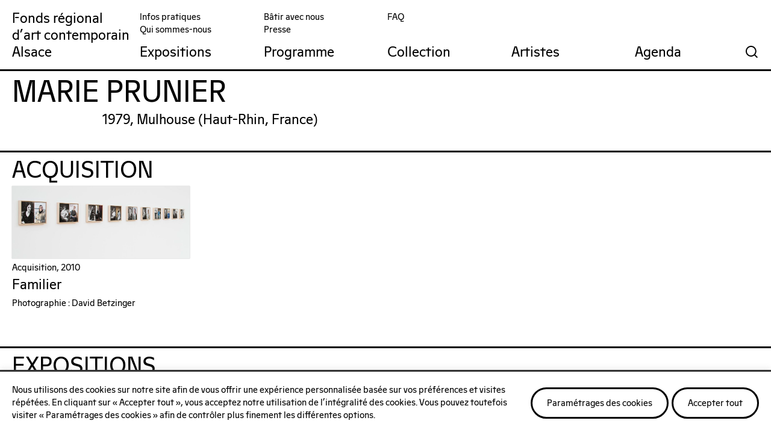

--- FILE ---
content_type: text/html; charset=UTF-8
request_url: https://frac-alsace.org/artiste/marie-prunier/
body_size: 12152
content:
<!DOCTYPE html>
<html lang="fr-FR" class="no-js">

<head>

<!-- Made by Julien Félix Web -->
<!-- Julien Félix Web is @ http://www.julienfelix.com/ -->
<!-- Julien Félix Web contact: contact@julienfelix.com -->

<meta charset="UTF-8">
<meta name="viewport" content="width=device-width, initial-scale=1">

<meta name="theme-color" content="#FFFFFF" media="(prefers-color-scheme: light)">
<meta name="theme-color" content="#FFFFFF" media="(prefers-color-scheme: dark)">


<link rel="apple-touch-icon" sizes="180x180" href="/wp-content/themes/jfw_fracalsace/favicons/apple-touch-icon.png">
<link rel="icon" type="image/png" sizes="32x32" href="/wp-content/themes/jfw_fracalsace/favicons/favicon-32x32.png">
<link rel="icon" type="image/png" sizes="16x16" href="/wp-content/themes/jfw_fracalsace/favicons/favicon-16x16.png">
<link rel="manifest" href="/wp-content/themes/jfw_fracalsace/favicons/site.webmanifest">
<link rel="mask-icon" href="/wp-content/themes/jfw_fracalsace/favicons/safari-pinned-tab.svg" color="#ff8349">
<link rel="shortcut icon" href="/wp-content/themes/jfw_fracalsace/favicons/favicon.ico">
<meta name="msapplication-TileColor" content="#ff8349">
<meta name="msapplication-config" content="/wp-content/themes/jfw_fracalsace/favicons/browserconfig.xml">

<link rel="profile" href="http://gmpg.org/xfn/11">

<!-- OSM -->
<link rel="stylesheet" href="https://unpkg.com/leaflet@1.7.1/dist/leaflet.css"
integrity="sha512-xodZBNTC5n17Xt2atTPuE1HxjVMSvLVW9ocqUKLsCC5CXdbqCmblAshOMAS6/keqq/sMZMZ19scR4PsZChSR7A=="
crossorigin=""/>

<!-- Make sure you put this AFTER Leaflet's CSS -->
<script src="https://unpkg.com/leaflet@1.7.1/dist/leaflet.js"
integrity="sha512-XQoYMqMTK8LvdxXYG3nZ448hOEQiglfqkJs1NOQV44cWnUrBc8PkAOcXy20w0vlaXaVUearIOBhiXZ5V3ynxwA=="
crossorigin=""></script>

<!-- OSM -->


<title>Marie Prunier &#8211; Fonds régional d&#039;art contemporain Alsace</title>
<meta name='robots' content='max-image-preview:large' />
<link rel='dns-prefetch' href='//static.addtoany.com' />
<link rel='dns-prefetch' href='//unpkg.com' />
<link rel="alternate" type="application/rss+xml" title="Fonds régional d&#039;art contemporain Alsace &raquo; Flux" href="https://frac-alsace.org/feed/" />
<link rel="alternate" type="application/rss+xml" title="Fonds régional d&#039;art contemporain Alsace &raquo; Flux des commentaires" href="https://frac-alsace.org/comments/feed/" />
<link rel="alternate" title="oEmbed (JSON)" type="application/json+oembed" href="https://frac-alsace.org/wp-json/oembed/1.0/embed?url=https%3A%2F%2Ffrac-alsace.org%2Fartiste%2Fmarie-prunier%2F" />
<link rel="alternate" title="oEmbed (XML)" type="text/xml+oembed" href="https://frac-alsace.org/wp-json/oembed/1.0/embed?url=https%3A%2F%2Ffrac-alsace.org%2Fartiste%2Fmarie-prunier%2F&#038;format=xml" />
<style id='wp-img-auto-sizes-contain-inline-css' type='text/css'>
img:is([sizes=auto i],[sizes^="auto," i]){contain-intrinsic-size:3000px 1500px}
/*# sourceURL=wp-img-auto-sizes-contain-inline-css */
</style>
<style id='wp-block-library-inline-css' type='text/css'>
:root{--wp-block-synced-color:#7a00df;--wp-block-synced-color--rgb:122,0,223;--wp-bound-block-color:var(--wp-block-synced-color);--wp-editor-canvas-background:#ddd;--wp-admin-theme-color:#007cba;--wp-admin-theme-color--rgb:0,124,186;--wp-admin-theme-color-darker-10:#006ba1;--wp-admin-theme-color-darker-10--rgb:0,107,160.5;--wp-admin-theme-color-darker-20:#005a87;--wp-admin-theme-color-darker-20--rgb:0,90,135;--wp-admin-border-width-focus:2px}@media (min-resolution:192dpi){:root{--wp-admin-border-width-focus:1.5px}}.wp-element-button{cursor:pointer}:root .has-very-light-gray-background-color{background-color:#eee}:root .has-very-dark-gray-background-color{background-color:#313131}:root .has-very-light-gray-color{color:#eee}:root .has-very-dark-gray-color{color:#313131}:root .has-vivid-green-cyan-to-vivid-cyan-blue-gradient-background{background:linear-gradient(135deg,#00d084,#0693e3)}:root .has-purple-crush-gradient-background{background:linear-gradient(135deg,#34e2e4,#4721fb 50%,#ab1dfe)}:root .has-hazy-dawn-gradient-background{background:linear-gradient(135deg,#faaca8,#dad0ec)}:root .has-subdued-olive-gradient-background{background:linear-gradient(135deg,#fafae1,#67a671)}:root .has-atomic-cream-gradient-background{background:linear-gradient(135deg,#fdd79a,#004a59)}:root .has-nightshade-gradient-background{background:linear-gradient(135deg,#330968,#31cdcf)}:root .has-midnight-gradient-background{background:linear-gradient(135deg,#020381,#2874fc)}:root{--wp--preset--font-size--normal:16px;--wp--preset--font-size--huge:42px}.has-regular-font-size{font-size:1em}.has-larger-font-size{font-size:2.625em}.has-normal-font-size{font-size:var(--wp--preset--font-size--normal)}.has-huge-font-size{font-size:var(--wp--preset--font-size--huge)}.has-text-align-center{text-align:center}.has-text-align-left{text-align:left}.has-text-align-right{text-align:right}.has-fit-text{white-space:nowrap!important}#end-resizable-editor-section{display:none}.aligncenter{clear:both}.items-justified-left{justify-content:flex-start}.items-justified-center{justify-content:center}.items-justified-right{justify-content:flex-end}.items-justified-space-between{justify-content:space-between}.screen-reader-text{border:0;clip-path:inset(50%);height:1px;margin:-1px;overflow:hidden;padding:0;position:absolute;width:1px;word-wrap:normal!important}.screen-reader-text:focus{background-color:#ddd;clip-path:none;color:#444;display:block;font-size:1em;height:auto;left:5px;line-height:normal;padding:15px 23px 14px;text-decoration:none;top:5px;width:auto;z-index:100000}html :where(.has-border-color){border-style:solid}html :where([style*=border-top-color]){border-top-style:solid}html :where([style*=border-right-color]){border-right-style:solid}html :where([style*=border-bottom-color]){border-bottom-style:solid}html :where([style*=border-left-color]){border-left-style:solid}html :where([style*=border-width]){border-style:solid}html :where([style*=border-top-width]){border-top-style:solid}html :where([style*=border-right-width]){border-right-style:solid}html :where([style*=border-bottom-width]){border-bottom-style:solid}html :where([style*=border-left-width]){border-left-style:solid}html :where(img[class*=wp-image-]){height:auto;max-width:100%}:where(figure){margin:0 0 1em}html :where(.is-position-sticky){--wp-admin--admin-bar--position-offset:var(--wp-admin--admin-bar--height,0px)}@media screen and (max-width:600px){html :where(.is-position-sticky){--wp-admin--admin-bar--position-offset:0px}}

/*# sourceURL=wp-block-library-inline-css */
</style><style id='global-styles-inline-css' type='text/css'>
:root{--wp--preset--aspect-ratio--square: 1;--wp--preset--aspect-ratio--4-3: 4/3;--wp--preset--aspect-ratio--3-4: 3/4;--wp--preset--aspect-ratio--3-2: 3/2;--wp--preset--aspect-ratio--2-3: 2/3;--wp--preset--aspect-ratio--16-9: 16/9;--wp--preset--aspect-ratio--9-16: 9/16;--wp--preset--color--black: #000000;--wp--preset--color--cyan-bluish-gray: #abb8c3;--wp--preset--color--white: #ffffff;--wp--preset--color--pale-pink: #f78da7;--wp--preset--color--vivid-red: #cf2e2e;--wp--preset--color--luminous-vivid-orange: #ff6900;--wp--preset--color--luminous-vivid-amber: #fcb900;--wp--preset--color--light-green-cyan: #7bdcb5;--wp--preset--color--vivid-green-cyan: #00d084;--wp--preset--color--pale-cyan-blue: #8ed1fc;--wp--preset--color--vivid-cyan-blue: #0693e3;--wp--preset--color--vivid-purple: #9b51e0;--wp--preset--gradient--vivid-cyan-blue-to-vivid-purple: linear-gradient(135deg,rgb(6,147,227) 0%,rgb(155,81,224) 100%);--wp--preset--gradient--light-green-cyan-to-vivid-green-cyan: linear-gradient(135deg,rgb(122,220,180) 0%,rgb(0,208,130) 100%);--wp--preset--gradient--luminous-vivid-amber-to-luminous-vivid-orange: linear-gradient(135deg,rgb(252,185,0) 0%,rgb(255,105,0) 100%);--wp--preset--gradient--luminous-vivid-orange-to-vivid-red: linear-gradient(135deg,rgb(255,105,0) 0%,rgb(207,46,46) 100%);--wp--preset--gradient--very-light-gray-to-cyan-bluish-gray: linear-gradient(135deg,rgb(238,238,238) 0%,rgb(169,184,195) 100%);--wp--preset--gradient--cool-to-warm-spectrum: linear-gradient(135deg,rgb(74,234,220) 0%,rgb(151,120,209) 20%,rgb(207,42,186) 40%,rgb(238,44,130) 60%,rgb(251,105,98) 80%,rgb(254,248,76) 100%);--wp--preset--gradient--blush-light-purple: linear-gradient(135deg,rgb(255,206,236) 0%,rgb(152,150,240) 100%);--wp--preset--gradient--blush-bordeaux: linear-gradient(135deg,rgb(254,205,165) 0%,rgb(254,45,45) 50%,rgb(107,0,62) 100%);--wp--preset--gradient--luminous-dusk: linear-gradient(135deg,rgb(255,203,112) 0%,rgb(199,81,192) 50%,rgb(65,88,208) 100%);--wp--preset--gradient--pale-ocean: linear-gradient(135deg,rgb(255,245,203) 0%,rgb(182,227,212) 50%,rgb(51,167,181) 100%);--wp--preset--gradient--electric-grass: linear-gradient(135deg,rgb(202,248,128) 0%,rgb(113,206,126) 100%);--wp--preset--gradient--midnight: linear-gradient(135deg,rgb(2,3,129) 0%,rgb(40,116,252) 100%);--wp--preset--font-size--small: 13px;--wp--preset--font-size--medium: 20px;--wp--preset--font-size--large: 36px;--wp--preset--font-size--x-large: 42px;--wp--preset--spacing--20: 0.44rem;--wp--preset--spacing--30: 0.67rem;--wp--preset--spacing--40: 1rem;--wp--preset--spacing--50: 1.5rem;--wp--preset--spacing--60: 2.25rem;--wp--preset--spacing--70: 3.38rem;--wp--preset--spacing--80: 5.06rem;--wp--preset--shadow--natural: 6px 6px 9px rgba(0, 0, 0, 0.2);--wp--preset--shadow--deep: 12px 12px 50px rgba(0, 0, 0, 0.4);--wp--preset--shadow--sharp: 6px 6px 0px rgba(0, 0, 0, 0.2);--wp--preset--shadow--outlined: 6px 6px 0px -3px rgb(255, 255, 255), 6px 6px rgb(0, 0, 0);--wp--preset--shadow--crisp: 6px 6px 0px rgb(0, 0, 0);}:where(.is-layout-flex){gap: 0.5em;}:where(.is-layout-grid){gap: 0.5em;}body .is-layout-flex{display: flex;}.is-layout-flex{flex-wrap: wrap;align-items: center;}.is-layout-flex > :is(*, div){margin: 0;}body .is-layout-grid{display: grid;}.is-layout-grid > :is(*, div){margin: 0;}:where(.wp-block-columns.is-layout-flex){gap: 2em;}:where(.wp-block-columns.is-layout-grid){gap: 2em;}:where(.wp-block-post-template.is-layout-flex){gap: 1.25em;}:where(.wp-block-post-template.is-layout-grid){gap: 1.25em;}.has-black-color{color: var(--wp--preset--color--black) !important;}.has-cyan-bluish-gray-color{color: var(--wp--preset--color--cyan-bluish-gray) !important;}.has-white-color{color: var(--wp--preset--color--white) !important;}.has-pale-pink-color{color: var(--wp--preset--color--pale-pink) !important;}.has-vivid-red-color{color: var(--wp--preset--color--vivid-red) !important;}.has-luminous-vivid-orange-color{color: var(--wp--preset--color--luminous-vivid-orange) !important;}.has-luminous-vivid-amber-color{color: var(--wp--preset--color--luminous-vivid-amber) !important;}.has-light-green-cyan-color{color: var(--wp--preset--color--light-green-cyan) !important;}.has-vivid-green-cyan-color{color: var(--wp--preset--color--vivid-green-cyan) !important;}.has-pale-cyan-blue-color{color: var(--wp--preset--color--pale-cyan-blue) !important;}.has-vivid-cyan-blue-color{color: var(--wp--preset--color--vivid-cyan-blue) !important;}.has-vivid-purple-color{color: var(--wp--preset--color--vivid-purple) !important;}.has-black-background-color{background-color: var(--wp--preset--color--black) !important;}.has-cyan-bluish-gray-background-color{background-color: var(--wp--preset--color--cyan-bluish-gray) !important;}.has-white-background-color{background-color: var(--wp--preset--color--white) !important;}.has-pale-pink-background-color{background-color: var(--wp--preset--color--pale-pink) !important;}.has-vivid-red-background-color{background-color: var(--wp--preset--color--vivid-red) !important;}.has-luminous-vivid-orange-background-color{background-color: var(--wp--preset--color--luminous-vivid-orange) !important;}.has-luminous-vivid-amber-background-color{background-color: var(--wp--preset--color--luminous-vivid-amber) !important;}.has-light-green-cyan-background-color{background-color: var(--wp--preset--color--light-green-cyan) !important;}.has-vivid-green-cyan-background-color{background-color: var(--wp--preset--color--vivid-green-cyan) !important;}.has-pale-cyan-blue-background-color{background-color: var(--wp--preset--color--pale-cyan-blue) !important;}.has-vivid-cyan-blue-background-color{background-color: var(--wp--preset--color--vivid-cyan-blue) !important;}.has-vivid-purple-background-color{background-color: var(--wp--preset--color--vivid-purple) !important;}.has-black-border-color{border-color: var(--wp--preset--color--black) !important;}.has-cyan-bluish-gray-border-color{border-color: var(--wp--preset--color--cyan-bluish-gray) !important;}.has-white-border-color{border-color: var(--wp--preset--color--white) !important;}.has-pale-pink-border-color{border-color: var(--wp--preset--color--pale-pink) !important;}.has-vivid-red-border-color{border-color: var(--wp--preset--color--vivid-red) !important;}.has-luminous-vivid-orange-border-color{border-color: var(--wp--preset--color--luminous-vivid-orange) !important;}.has-luminous-vivid-amber-border-color{border-color: var(--wp--preset--color--luminous-vivid-amber) !important;}.has-light-green-cyan-border-color{border-color: var(--wp--preset--color--light-green-cyan) !important;}.has-vivid-green-cyan-border-color{border-color: var(--wp--preset--color--vivid-green-cyan) !important;}.has-pale-cyan-blue-border-color{border-color: var(--wp--preset--color--pale-cyan-blue) !important;}.has-vivid-cyan-blue-border-color{border-color: var(--wp--preset--color--vivid-cyan-blue) !important;}.has-vivid-purple-border-color{border-color: var(--wp--preset--color--vivid-purple) !important;}.has-vivid-cyan-blue-to-vivid-purple-gradient-background{background: var(--wp--preset--gradient--vivid-cyan-blue-to-vivid-purple) !important;}.has-light-green-cyan-to-vivid-green-cyan-gradient-background{background: var(--wp--preset--gradient--light-green-cyan-to-vivid-green-cyan) !important;}.has-luminous-vivid-amber-to-luminous-vivid-orange-gradient-background{background: var(--wp--preset--gradient--luminous-vivid-amber-to-luminous-vivid-orange) !important;}.has-luminous-vivid-orange-to-vivid-red-gradient-background{background: var(--wp--preset--gradient--luminous-vivid-orange-to-vivid-red) !important;}.has-very-light-gray-to-cyan-bluish-gray-gradient-background{background: var(--wp--preset--gradient--very-light-gray-to-cyan-bluish-gray) !important;}.has-cool-to-warm-spectrum-gradient-background{background: var(--wp--preset--gradient--cool-to-warm-spectrum) !important;}.has-blush-light-purple-gradient-background{background: var(--wp--preset--gradient--blush-light-purple) !important;}.has-blush-bordeaux-gradient-background{background: var(--wp--preset--gradient--blush-bordeaux) !important;}.has-luminous-dusk-gradient-background{background: var(--wp--preset--gradient--luminous-dusk) !important;}.has-pale-ocean-gradient-background{background: var(--wp--preset--gradient--pale-ocean) !important;}.has-electric-grass-gradient-background{background: var(--wp--preset--gradient--electric-grass) !important;}.has-midnight-gradient-background{background: var(--wp--preset--gradient--midnight) !important;}.has-small-font-size{font-size: var(--wp--preset--font-size--small) !important;}.has-medium-font-size{font-size: var(--wp--preset--font-size--medium) !important;}.has-large-font-size{font-size: var(--wp--preset--font-size--large) !important;}.has-x-large-font-size{font-size: var(--wp--preset--font-size--x-large) !important;}
/*# sourceURL=global-styles-inline-css */
</style>

<style id='classic-theme-styles-inline-css' type='text/css'>
/*! This file is auto-generated */
.wp-block-button__link{color:#fff;background-color:#32373c;border-radius:9999px;box-shadow:none;text-decoration:none;padding:calc(.667em + 2px) calc(1.333em + 2px);font-size:1.125em}.wp-block-file__button{background:#32373c;color:#fff;text-decoration:none}
/*# sourceURL=/wp-includes/css/classic-themes.min.css */
</style>
<link rel='stylesheet' id='cookie-law-info-css' href='https://frac-alsace.org/wp-content/plugins/cookie-law-info/legacy/public/css/cookie-law-info-public.css?ver=3.3.9.1' type='text/css' media='all' />
<link rel='stylesheet' id='cookie-law-info-gdpr-css' href='https://frac-alsace.org/wp-content/plugins/cookie-law-info/legacy/public/css/cookie-law-info-gdpr.css?ver=3.3.9.1' type='text/css' media='all' />
<link rel='stylesheet' id='jfw-swiper-style-css' href='https://unpkg.com/swiper/swiper-bundle.min.css?ver=ff10cc' type='text/css' media='all' />
<link rel='stylesheet' id='jfw-plyr--style-css' href='https://frac-alsace.org/wp-content/themes/jfw_fracalsace/jfw_plugins/jfw_plyr_support/dist/plyr.css?ver=ff10cc' type='text/css' media='all' />
<link rel='stylesheet' id='jfw-fracalsace-style-css' href='https://frac-alsace.org/wp-content/themes/jfw_fracalsace/style.css?ver=50123678fcbb1319b6ded3f3e725ff02' type='text/css' media='all' />
<link rel='stylesheet' id='addtoany-css' href='https://frac-alsace.org/wp-content/plugins/add-to-any/addtoany.min.css?ver=1.16' type='text/css' media='all' />
<script type="text/javascript" id="addtoany-core-js-before">
/* <![CDATA[ */
window.a2a_config=window.a2a_config||{};a2a_config.callbacks=[];a2a_config.overlays=[];a2a_config.templates={};a2a_localize = {
	Share: "Partager",
	Save: "Enregistrer",
	Subscribe: "S'abonner",
	Email: "E-mail",
	Bookmark: "Marque-page",
	ShowAll: "Montrer tout",
	ShowLess: "Montrer moins",
	FindServices: "Trouver des service(s)",
	FindAnyServiceToAddTo: "Trouver instantan&eacute;ment des services &agrave; ajouter &agrave;",
	PoweredBy: "Propuls&eacute; par",
	ShareViaEmail: "Partager par e-mail",
	SubscribeViaEmail: "S’abonner par e-mail",
	BookmarkInYourBrowser: "Ajouter un signet dans votre navigateur",
	BookmarkInstructions: "Appuyez sur Ctrl+D ou \u2318+D pour mettre cette page en signet",
	AddToYourFavorites: "Ajouter &agrave; vos favoris",
	SendFromWebOrProgram: "Envoyer depuis n’importe quelle adresse e-mail ou logiciel e-mail",
	EmailProgram: "Programme d’e-mail",
	More: "Plus&#8230;",
	ThanksForSharing: "Merci de partager !",
	ThanksForFollowing: "Merci de nous suivre !"
};


//# sourceURL=addtoany-core-js-before
/* ]]> */
</script>
<script type="text/javascript" defer src="https://static.addtoany.com/menu/page.js" id="addtoany-core-js"></script>
<script type="text/javascript" src="https://frac-alsace.org/wp-includes/js/jquery/jquery.min.js?ver=3.7.1" id="jquery-core-js"></script>
<script type="text/javascript" src="https://frac-alsace.org/wp-includes/js/jquery/jquery-migrate.min.js?ver=3.4.1" id="jquery-migrate-js"></script>
<script type="text/javascript" defer src="https://frac-alsace.org/wp-content/plugins/add-to-any/addtoany.min.js?ver=1.1" id="addtoany-jquery-js"></script>
<script type="text/javascript" id="cookie-law-info-js-extra">
/* <![CDATA[ */
var Cli_Data = {"nn_cookie_ids":[],"cookielist":[],"non_necessary_cookies":[],"ccpaEnabled":"","ccpaRegionBased":"","ccpaBarEnabled":"","strictlyEnabled":["necessary","obligatoire"],"ccpaType":"gdpr","js_blocking":"1","custom_integration":"","triggerDomRefresh":"","secure_cookies":""};
var cli_cookiebar_settings = {"animate_speed_hide":"500","animate_speed_show":"500","background":"#FFF","border":"#b1a6a6c2","border_on":"","button_1_button_colour":"#61a229","button_1_button_hover":"#4e8221","button_1_link_colour":"#fff","button_1_as_button":"1","button_1_new_win":"","button_2_button_colour":"#333","button_2_button_hover":"#292929","button_2_link_colour":"#444","button_2_as_button":"","button_2_hidebar":"","button_3_button_colour":"#dedfe0","button_3_button_hover":"#b2b2b3","button_3_link_colour":"#333333","button_3_as_button":"1","button_3_new_win":"","button_4_button_colour":"#dedfe0","button_4_button_hover":"#b2b2b3","button_4_link_colour":"#333333","button_4_as_button":"1","button_7_button_colour":"#61a229","button_7_button_hover":"#4e8221","button_7_link_colour":"#fff","button_7_as_button":"1","button_7_new_win":"","font_family":"inherit","header_fix":"","notify_animate_hide":"1","notify_animate_show":"","notify_div_id":"#cookie-law-info-bar","notify_position_horizontal":"right","notify_position_vertical":"bottom","scroll_close":"","scroll_close_reload":"","accept_close_reload":"","reject_close_reload":"1","showagain_tab":"","showagain_background":"#fff","showagain_border":"#000","showagain_div_id":"#cookie-law-info-again","showagain_x_position":"100px","text":"#333333","show_once_yn":"","show_once":"10000","logging_on":"","as_popup":"","popup_overlay":"1","bar_heading_text":"","cookie_bar_as":"banner","popup_showagain_position":"bottom-right","widget_position":"left"};
var log_object = {"ajax_url":"https://frac-alsace.org/wp-admin/admin-ajax.php"};
//# sourceURL=cookie-law-info-js-extra
/* ]]> */
</script>
<script type="text/javascript" src="https://frac-alsace.org/wp-content/plugins/cookie-law-info/legacy/public/js/cookie-law-info-public.js?ver=3.3.9.1" id="cookie-law-info-js"></script>
<link rel="https://api.w.org/" href="https://frac-alsace.org/wp-json/" /><link rel="alternate" title="JSON" type="application/json" href="https://frac-alsace.org/wp-json/wp/v2/artistes/1776" /><link rel="EditURI" type="application/rsd+xml" title="RSD" href="https://frac-alsace.org/xmlrpc.php?rsd" />

<link rel="canonical" href="https://frac-alsace.org/artiste/marie-prunier/" />
<link rel='shortlink' href='https://frac-alsace.org/?p=1776' />

<link rel='stylesheet' id='cookie-law-info-table-css' href='https://frac-alsace.org/wp-content/plugins/cookie-law-info/legacy/public/css/cookie-law-info-table.css?ver=3.3.9.1' type='text/css' media='all' />
</head>

<body class="wp-singular artistes-template-default single single-artistes postid-1776 wp-theme-jfw_fracalsace">



<div id="fa-search-overlay">
	
	<a href="#" class="fa-search-overlay-close-button"></a>
	
	<div class="fa-search-overlay-form">
		
		<form role="search" method="get" id="searchform" class="searchform" action="https://frac-alsace.org/">
	<div>
		<input type="text" value="" name="s" id="s" placeholder="Rechercher"/>
		<input type="submit" id="searchsubmit" value="Rechercher"/>
	</div>
</form>		
	</div>
	
</div>

<div id="page" class="site">

	<div class="site-inner">


<aside id="fa-sidebar-agenda">

	<a href="#" id="fa-sidebar-agenda-close"></a>

	<div>


<a href="https://frac-alsace.org/exposition/espace-intermediaire/" class="fa-grid-item-agenda">

<article>

<div class="fa-grid-item-date">29.11–25.01.2026</div>
<div>
<div class="fa-grid-item-category-small">FRAC Alsace</div>
<div class="fa-grid-item-title">« espace intermédiaire »</div>

<div class="fa-grid-item-subtitle fa-grid-item-subtitle-big"><em>Elise Grenois - du 29 nov. 2025 au 25 janv. 2026</em></div></div>

</article>

</a>

<a href="https://frac-alsace.org/prog/visite-commentee-espace-intermediaire-2/" class="fa-grid-item-agenda">

<article>

<div class="fa-grid-item-date">25.01.2026, 15:00</div>
<div>
<div class="fa-grid-item-category-small">Visite</div>
<div class="fa-grid-item-title">Visite commentée « espace intermédiaire&nbsp;»</div>

</div>

</article>

</a>

	</div>

</aside>
<div id="fa-mobile-menu">
	
	<div>
	

<div id="site-header-menu" class="site-header-menu">
	
			<nav id="site-navigation" class="secondary-navigation" role="navigation" aria-label="Secondary Menu">
			<div class="menu-menu-secondaire-fr-container"><ul id="menu-menu-secondaire-fr" class="secondary-menu"><li id="menu-item-5104" class="menu-item menu-item-type-post_type menu-item-object-page menu-item-5104"><a href="https://frac-alsace.org/infos-pratiques/" data-id="5104">Infos pratiques</a></li>
<li id="menu-item-5105" class="menu-item menu-item-type-post_type menu-item-object-page menu-item-5105"><a href="https://frac-alsace.org/qui-sommes-nous/" data-id="5105">Qui sommes-nous</a></li>
<li id="menu-item-5106" class="menu-item menu-item-type-post_type menu-item-object-page menu-item-5106"><a href="https://frac-alsace.org/batir-avec-nous/" data-id="5106">Bâtir avec nous</a></li>
<li id="menu-item-5107" class="menu-item menu-item-type-post_type menu-item-object-page menu-item-5107"><a href="https://frac-alsace.org/presse/" data-id="5107">Presse</a></li>
<li id="menu-item-5108" class="menu-item menu-item-type-post_type menu-item-object-page menu-item-5108"><a href="https://frac-alsace.org/faq/" data-id="5108">FAQ</a></li>
</ul></div>		</nav><!-- .main-navigation -->
		
			<nav id="site-navigation" class="main-navigation" role="navigation" aria-label="Primary Menu">
			<div class="menu-menu-fr-container"><ul id="menu-menu-fr" class="primary-menu"><li id="menu-item-6175" class="menu-item menu-item-type-post_type menu-item-object-page menu-item-6175"><a href="https://frac-alsace.org/expositions/" data-id="6175">Expositions</a></li>
<li id="menu-item-6486" class="menu-item menu-item-type-post_type menu-item-object-page menu-item-6486"><a href="https://frac-alsace.org/programme/" data-id="6486">Programme</a></li>
<li id="menu-item-13" class="menu-item menu-item-type-post_type menu-item-object-page menu-item-13"><a href="https://frac-alsace.org/collection/" data-id="13">Collection</a></li>
<li id="menu-item-6499" class="menu-item menu-item-type-post_type menu-item-object-page menu-item-6499"><a href="https://frac-alsace.org/artistes/" data-id="6499">Artistes</a></li>
<li id="menu-item-3368" class="fa-utils-calendar-button menu-item menu-item-type-custom menu-item-object-custom menu-item-3368"><a href="#" data-id="3368">Agenda</a></li>
</ul></div>		</nav><!-- .main-navigation -->
		
</div><!-- .site-header-menu -->

<div class="site-header-utils">
	
			<nav id="site-navigation" class="utils-navigation" role="navigation" aria-label="Utils Menu">
			<div class="menu-menu-outils-fr-container"><ul id="menu-menu-outils-fr" class="utils-menu"><li id="menu-item-2590" class="fa-utils-search-button menu-item menu-item-type-custom menu-item-object-custom menu-item-2590"><a href="#" data-id="2590">🔍</a></li>
</ul></div>		</nav><!-- .main-navigation -->
		
</div>
	</div>
	
</div>


		<header id="masthead" class="site-header" role="banner">

			<div class="site-header-main">


<div class="site-branding">

	<div class="site-title"><a href="https://frac-alsace.org/" rel="home">Fonds régional<br/>d'art contemporain<br/>Alsace</a></div>
	
	<div class="site-title-small"><a href="https://frac-alsace.org/" rel="home">FRAC Alsace</a></div>
	
</div><!-- .site-branding -->

<div id="site-header-menu" class="site-header-menu">
	
			<nav id="site-navigation" class="secondary-navigation" role="navigation" aria-label="Secondary Menu">
			<div class="menu-menu-secondaire-fr-container"><ul id="menu-menu-secondaire-fr-1" class="secondary-menu"><li class="menu-item menu-item-type-post_type menu-item-object-page menu-item-5104"><a href="https://frac-alsace.org/infos-pratiques/" data-id="5104">Infos pratiques</a></li>
<li class="menu-item menu-item-type-post_type menu-item-object-page menu-item-5105"><a href="https://frac-alsace.org/qui-sommes-nous/" data-id="5105">Qui sommes-nous</a></li>
<li class="menu-item menu-item-type-post_type menu-item-object-page menu-item-5106"><a href="https://frac-alsace.org/batir-avec-nous/" data-id="5106">Bâtir avec nous</a></li>
<li class="menu-item menu-item-type-post_type menu-item-object-page menu-item-5107"><a href="https://frac-alsace.org/presse/" data-id="5107">Presse</a></li>
<li class="menu-item menu-item-type-post_type menu-item-object-page menu-item-5108"><a href="https://frac-alsace.org/faq/" data-id="5108">FAQ</a></li>
</ul></div>		</nav><!-- .main-navigation -->
		
			<nav id="site-navigation" class="main-navigation" role="navigation" aria-label="Primary Menu">
			<div class="menu-menu-fr-container"><ul id="menu-menu-fr-1" class="primary-menu"><li class="menu-item menu-item-type-post_type menu-item-object-page menu-item-6175"><a href="https://frac-alsace.org/expositions/" data-id="6175">Expositions</a></li>
<li class="menu-item menu-item-type-post_type menu-item-object-page menu-item-6486"><a href="https://frac-alsace.org/programme/" data-id="6486">Programme</a></li>
<li class="menu-item menu-item-type-post_type menu-item-object-page menu-item-13"><a href="https://frac-alsace.org/collection/" data-id="13">Collection</a></li>
<li class="menu-item menu-item-type-post_type menu-item-object-page menu-item-6499"><a href="https://frac-alsace.org/artistes/" data-id="6499">Artistes</a></li>
<li class="fa-utils-calendar-button menu-item menu-item-type-custom menu-item-object-custom menu-item-3368"><a href="#" data-id="3368">Agenda</a></li>
</ul></div>		</nav><!-- .main-navigation -->
		
</div><!-- .site-header-menu -->
<div class="site-header-utils">
	
			<nav id="site-navigation" class="utils-navigation" role="navigation" aria-label="Utils Menu">
			<div class="menu-menu-outils-fr-container"><ul id="menu-menu-outils-fr-1" class="utils-menu"><li class="fa-utils-search-button menu-item menu-item-type-custom menu-item-object-custom menu-item-2590"><a href="#" data-id="2590">🔍</a></li>
</ul></div>		</nav><!-- .main-navigation -->
		
</div>
				<div class="hamburger hamburger--squeeze" tabindex="0" aria-label="Menu" role="button" aria-controls="navigation" aria-expanded="true/false">
					<div class="hamburger-box">
						<div class="hamburger-inner"></div>
					</div>
				</div>

			</div><!-- .site-header-main -->



		</header><!-- .site-header -->


<div class="fa-rollover-menu">
<ul id="menu-menu-fr-2" class="rollover-menu"><li class="menu-item menu-item-type-post_type menu-item-object-page menu-item-6175"><a href="https://frac-alsace.org/expositions/" data-id="6175"><span>Expositions</span></a></li>
<li class="menu-item menu-item-type-post_type menu-item-object-page menu-item-6486"><a href="https://frac-alsace.org/programme/" data-id="6486"><span>Programme</span></a></li>
<li class="menu-item-has-children menu-item menu-item-type-post_type menu-item-object-page menu-item-has-children menu-item-13"><a href="https://frac-alsace.org/collection/" data-id="13"><span>Collection</span></a>
<ul class="sub-menu">
	<li id="menu-item-5124" class="menu-item menu-item-type-post_type menu-item-object-page menu-item-5124"><a href="https://frac-alsace.org/collection/projet-artistique/" data-id="5124"><span>Projet artistique</span></a></li>
	<li id="menu-item-28" class="menu-item menu-item-type-post_type menu-item-object-page menu-item-28"><a href="https://frac-alsace.org/collection/comite-technique/" data-id="28"><span>Comité technique</span></a></li>
	<li id="menu-item-27" class="menu-item menu-item-type-post_type menu-item-object-page menu-item-27"><a href="https://frac-alsace.org/collection/acquisitions-recentes/" data-id="27"><span>Acquisitions récentes</span></a></li>
	<li id="menu-item-5638" class="menu-item menu-item-type-custom menu-item-object-custom menu-item-5638"><a target="_blank" href="https://www.navigart.fr/fracal/artworks" data-id="5638"><span>Collection en ligne</span></a></li>
	<li id="menu-item-29" class="menu-item menu-item-type-post_type menu-item-object-page menu-item-29"><a href="https://frac-alsace.org/collection/proposer-une-oeuvre/" data-id="29"><span>Proposer une œuvre</span></a></li>
	<li id="menu-item-5123" class="menu-item menu-item-type-post_type menu-item-object-page menu-item-5123"><a href="https://frac-alsace.org/collection/conservation-restauration/" data-id="5123"><span>Conservation</span></a></li>
	<li id="menu-item-30" class="menu-item menu-item-type-post_type menu-item-object-page menu-item-30"><a href="https://frac-alsace.org/collection/prets-oeuvres/" data-id="30"><span>Prêts d’œuvres</span></a></li>
	<li id="menu-item-6497" class="menu-item menu-item-type-post_type menu-item-object-page menu-item-6497"><a href="https://frac-alsace.org/collection/publications/" data-id="6497"><span>Publications</span></a></li>
</ul>
</li>
<li class="menu-item-has-children menu-item menu-item-type-post_type menu-item-object-page menu-item-has-children menu-item-6499"><a href="https://frac-alsace.org/artistes/" data-id="6499"><span>Artistes</span></a>
<ul class="sub-menu">
	<li id="menu-item-6498" class="menu-item menu-item-type-post_type menu-item-object-page menu-item-6498"><a href="https://frac-alsace.org/artistes/" data-id="6498"><span>Index</span></a></li>
	<li id="menu-item-6496" class="menu-item menu-item-type-post_type menu-item-object-page menu-item-6496"><a href="https://frac-alsace.org/artistes/residences/" data-id="6496"><span>Résidences</span></a></li>
	<li id="menu-item-59" class="menu-item menu-item-type-post_type menu-item-object-page menu-item-59"><a href="https://frac-alsace.org/appels-a-candidatures-saverne-2026/" data-id="59"><span>Appel à candidatures</span></a></li>
</ul>
</li>
<li class="fa-utils-calendar-button menu-item menu-item-type-custom menu-item-object-custom menu-item-3368"><a href="#" data-id="3368"><span>Agenda</span></a></li>
</ul><ul id="menu-menu-secondaire-fr-2" class="rollover-menu"><li class="menu-item menu-item-type-post_type menu-item-object-page menu-item-5104"><a href="https://frac-alsace.org/infos-pratiques/" data-id="5104"><span>Infos pratiques</span></a></li>
<li class="menu-item menu-item-type-post_type menu-item-object-page menu-item-has-children menu-item-5105"><a href="https://frac-alsace.org/qui-sommes-nous/" data-id="5105"><span>Qui sommes-nous</span></a>
<ul class="sub-menu">
	<li id="menu-item-5112" class="menu-item menu-item-type-post_type menu-item-object-page menu-item-5112"><a href="https://frac-alsace.org/collection/projet-artistique/" data-id="5112"><span>Projet artistique</span></a></li>
	<li id="menu-item-5111" class="menu-item menu-item-type-post_type menu-item-object-page menu-item-5111"><a href="https://frac-alsace.org/qui-sommes-nous/organigramme/" data-id="5111"><span>Organigramme</span></a></li>
	<li id="menu-item-5110" class="menu-item menu-item-type-post_type menu-item-object-page menu-item-5110"><a href="https://frac-alsace.org/qui-sommes-nous/notre-reseau/" data-id="5110"><span>Notre réseau</span></a></li>
	<li id="menu-item-5385" class="menu-item menu-item-type-post_type menu-item-object-page menu-item-5385"><a href="https://frac-alsace.org/qui-sommes-nous/recrutement/" data-id="5385"><span>Recrutement</span></a></li>
	<li id="menu-item-5109" class="menu-item menu-item-type-post_type menu-item-object-page menu-item-5109"><a href="https://frac-alsace.org/qui-sommes-nous/contact/" data-id="5109"><span>Contact</span></a></li>
</ul>
</li>
<li class="menu-item menu-item-type-post_type menu-item-object-page menu-item-has-children menu-item-5106"><a href="https://frac-alsace.org/batir-avec-nous/" data-id="5106"><span>Bâtir avec nous</span></a>
<ul class="sub-menu">
	<li id="menu-item-5113" class="menu-item menu-item-type-post_type menu-item-object-page menu-item-5113"><a href="https://frac-alsace.org/batir-avec-nous/enseignants/" data-id="5113"><span>Enseignants</span></a></li>
	<li id="menu-item-5114" class="menu-item menu-item-type-post_type menu-item-object-page menu-item-5114"><a href="https://frac-alsace.org/batir-avec-nous/acteurs-regionaux/" data-id="5114"><span>Acteurs régionaux</span></a></li>
	<li id="menu-item-5115" class="menu-item menu-item-type-post_type menu-item-object-page menu-item-5115"><a href="https://frac-alsace.org/batir-avec-nous/organiser-une-expo/" data-id="5115"><span>Organiser une exposition</span></a></li>
	<li id="menu-item-5116" class="menu-item menu-item-type-post_type menu-item-object-page menu-item-5116"><a href="https://frac-alsace.org/batir-avec-nous/mecenat/" data-id="5116"><span>Mécénat</span></a></li>
</ul>
</li>
<li class="menu-item menu-item-type-post_type menu-item-object-page menu-item-5107"><a href="https://frac-alsace.org/presse/" data-id="5107"><span>Presse</span></a></li>
<li class="menu-item menu-item-type-post_type menu-item-object-page menu-item-5108"><a href="https://frac-alsace.org/faq/" data-id="5108"><span>FAQ</span></a></li>
</ul>	
</div>
		<div id="content" class="site-content">


<div id="primary" class="content-area">

	<main id="main" class="site-main" role="main">

<header>

	<h1>Marie Prunier</h1>
	
</header>

<div class="fa-single-info-container">
	
<div>1979, Mulhouse (Haut-Rhin, France)</div><div></div><div></div></div><section class="fa-page-content"><h2 class="fa-forced-border">Acquisition</h2><div class="fa-grid-item-container"><a href="https://www.navigart.fr/fracal/artwork/310000000014200" target="_blank" class="fa-grid-item"><article><figure><img src="https://images.navigart.fr/1000/4V/05/4V05495.jpg"
						// alt="Photographie : David Betzinger - ©  Marie Prunier - Vue de l'exposition « Après l’image »
Frac Alsace, 26 mars 2015-19 avril 2015" width="627" height="255"></figure><div><div class="fa-grid-item-year">Acquisition, 2010</div><div class="fa-grid-item-title">Familier</div><div class="fa-grid-item-desc">Photographie : David Betzinger</div></div></article></a><br/></div></section><section class="fa-page-content"><h2 class="fa-forced-border">Expositions</h2><div class="fa-grid-item-container">

<a href="https://frac-alsace.org/exposition/deja-vu-syndicat-pontentiel-strasbourg/" class="fa-grid-item hors-les-murs" id="fa-grid-item-7221">


<article>

<figure><img width="720" height="352" src="https://frac-alsace.org/wp-content/uploads/2022/03/Deja-vu_Syndicat-potentiel_web-720x352.jpg" class="attachment-medium size-medium wp-post-image" alt="" decoding="async" fetchpriority="high" srcset="https://frac-alsace.org/wp-content/uploads/2022/03/Deja-vu_Syndicat-potentiel_web-720x352.jpg 720w, https://frac-alsace.org/wp-content/uploads/2022/03/Deja-vu_Syndicat-potentiel_web-1440x703.jpg 1440w, https://frac-alsace.org/wp-content/uploads/2022/03/Deja-vu_Syndicat-potentiel_web-360x176.jpg 360w, https://frac-alsace.org/wp-content/uploads/2022/03/Deja-vu_Syndicat-potentiel_web-768x375.jpg 768w, https://frac-alsace.org/wp-content/uploads/2022/03/Deja-vu_Syndicat-potentiel_web-1536x750.jpg 1536w, https://frac-alsace.org/wp-content/uploads/2022/03/Deja-vu_Syndicat-potentiel_web.jpg 2000w" sizes="(max-width: 720px) 100vw, 720px" /></figure>
<div>
<div class="fa-grid-item-category-small">Hors les murs</div>
<div class="fa-grid-item-title">Déjà-vu</div>

<div class="fa-grid-item-subtitle fa-grid-item-subtitle-hors-les-murs">Syndicat Potentiel, Strasbourg</div><div class="fa-grid-item-date">11.03–09.04.2022</div><div class="fa-grid-item-artists">elina&nbsp;brotherus, clément&nbsp;cogitore, collectif_fact, pascal&nbsp;danz, stefan&nbsp;hunstein, stéphane&nbsp;lallemand, marie&nbsp;prunier, peter&nbsp;rösel, capucine&nbsp;vandebrouck, raphaël&nbsp;zarka.</div></div>

</article>
</a>


<a href="https://frac-alsace.org/exposition/je-est-un-autre-representation-figure-humaine-college-bernstein-dambach/" class="fa-grid-item hors-les-murs" id="fa-grid-item-5762">


<article>

<figure><img width="720" height="293" src="https://frac-alsace.org/wp-content/uploads/2021/11/Marie-Prunier_Familier-ensemble_photo-David-Betzinger-720x293.jpg" class="attachment-medium size-medium wp-post-image" alt="" decoding="async" srcset="https://frac-alsace.org/wp-content/uploads/2021/11/Marie-Prunier_Familier-ensemble_photo-David-Betzinger-720x293.jpg 720w, https://frac-alsace.org/wp-content/uploads/2021/11/Marie-Prunier_Familier-ensemble_photo-David-Betzinger-1440x585.jpg 1440w, https://frac-alsace.org/wp-content/uploads/2021/11/Marie-Prunier_Familier-ensemble_photo-David-Betzinger-360x146.jpg 360w, https://frac-alsace.org/wp-content/uploads/2021/11/Marie-Prunier_Familier-ensemble_photo-David-Betzinger-768x312.jpg 768w, https://frac-alsace.org/wp-content/uploads/2021/11/Marie-Prunier_Familier-ensemble_photo-David-Betzinger-1536x624.jpg 1536w, https://frac-alsace.org/wp-content/uploads/2021/11/Marie-Prunier_Familier-ensemble_photo-David-Betzinger.jpg 2000w" sizes="(max-width: 720px) 100vw, 720px" /></figure>
<div>
<div class="fa-grid-item-category-small">Hors les murs</div>
<div class="fa-grid-item-title">Je, est un autre. La représentation de la figure humaine</div>

<div class="fa-grid-item-subtitle fa-grid-item-subtitle-hors-les-murs">Collège du Bernstein à Dambach-la-Ville</div><div class="fa-grid-item-date">12.11–15.12.2021</div><div class="fa-grid-item-artists">michel&nbsp;delmotte, edith&nbsp;lechtape, claudio&nbsp;parmiggiani, françoise&nbsp;pétrovitch, poirier&nbsp;anne&nbsp;et&nbsp;patrick, marie&nbsp;prunier, karl&nbsp;manfred&nbsp;rennertz, georges&nbsp;tony&nbsp;stoll, céline&nbsp;trouillet.</div></div>

</article>
</a>
</div></section>
	</main><!-- .site-main -->

</div><!-- .content-area -->


		</div><!-- .site-content -->

		<div>

<div class="wp-block-buttons fa-footer-buttons"><div class="wp-block-button"><a class="wp-block-button__link" href="https://www.youtube.com/channel/UCm6n_dOBcsdA2Sy8MtWJO4g" target="_blank">Nos Vidéos</a></div><div class="wp-block-button"><a class="wp-block-button__link" href="https://frac-alsace.org/publications" target="">Nos Publications</a></div><div class="wp-block-button"><a class="wp-block-button__link" href="https://frac-alsace.org/qui-sommes-nous/notre-reseau/" target="">Notre Réseau</a></div></div>
		</div>

		<footer id="colophon" class="site-footer" role="contentinfo">

			<div><p>FRAC Alsace<br />
1 route de Marckolsheim<br />
F &#8211; 67600 SÉLESTAT<br />
<a href="tel:+33388588755">+33(0)388 58 87 55</a><br />
<a href="https://frac-alsace.org/qui-sommes-nous/contact/">Contactez-nous</a></p>
</div>

			<div><p>Horaires de visite :<br />
du mercredi au dimanche 14h–18h<br />
Entrée et ateliers gratuits</p>
</div>

			<div><ul class="fa-footer-col-3-social-menu"><li><a href="https://instagram.com/fracalsace/" class="fa-instagram" target="_blank"><span>Instagram</span></a></li><li><a href="https://fr-fr.facebook.com/Alsace.Frac/" class="fa-facebook" target="_blank"><span>Facebook</span></a></li><li><a href="https://www.youtube.com/channel/UCm6n_dOBcsdA2Sy8MtWJO4g" class="fa-youtube" target="_blank"><span>YouTube</span></a></li></ul></div>

			<div>			<nav id="site-legal-navigation" class="legal-navigation" role="navigation" aria-label="Legal Menu">
				<div class="menu-menu-legal-fr-container"><ul id="menu-menu-legal-fr" class="legal-menu"><li id="menu-item-2616" class="menu-item menu-item-type-post_type menu-item-object-page menu-item-2616"><a href="https://frac-alsace.org/abonnement-newsletter/" data-id="2616">Abonnement newsletter</a></li>
<li id="menu-item-2617" class="menu-item menu-item-type-post_type menu-item-object-page menu-item-2617"><a href="https://frac-alsace.org/mentions-legales/" data-id="2617">Mentions légales</a></li>
<li id="menu-item-2615" class="menu-item menu-item-type-post_type menu-item-object-page menu-item-2615"><a href="https://frac-alsace.org/politique-de-confidentialite-donnees-personnelles/" data-id="2615">Politique de confidentialité</a></li>
</ul></div>			</nav><!-- .main-navigation -->
		</div>

			<div>
				<ul class="fa-footer-col-5-logos">
					<li>
						<img src="https://frac-alsace.org/wp-content/themes/jfw_fracalsace/assets/fracalsace_logo_prefecture_grand_est.svg"/>
					</li>
					<li>
						<img src="https://frac-alsace.org/wp-content/themes/jfw_fracalsace/assets/fracalsace_logo_grand_est.svg"/>
					</li>
				</ul>
			</div>

		</footer><!-- .site-footer -->

	</div><!-- .site-inner -->

</div><!-- .site -->

<script type="speculationrules">
{"prefetch":[{"source":"document","where":{"and":[{"href_matches":"/*"},{"not":{"href_matches":["/wp-*.php","/wp-admin/*","/wp-content/uploads/*","/wp-content/*","/wp-content/plugins/*","/wp-content/themes/jfw_fracalsace/*","/*\\?(.+)"]}},{"not":{"selector_matches":"a[rel~=\"nofollow\"]"}},{"not":{"selector_matches":".no-prefetch, .no-prefetch a"}}]},"eagerness":"conservative"}]}
</script>
<!--googleoff: all--><div id="cookie-law-info-bar" data-nosnippet="true"><span><div class="cli-bar-container cli-style-v2"><div class="cli-bar-message">Nous utilisons des cookies sur notre site afin de vous offrir une expérience personnalisée basée sur vos préférences et visites répétées. En cliquant sur « Accepter tout », vous acceptez notre utilisation de l'intégralité des cookies. Vous pouvez toutefois visiter « Paramétrages des cookies » afin de contrôler plus finement les différentes options.</div><div class="cli-bar-btn_container"><a role='button' class="medium cli-plugin-button cli-plugin-main-button cli_settings_button" style="margin:0px 5px 0px 0px">Paramétrages des cookies</a><a id="wt-cli-accept-all-btn" role='button' data-cli_action="accept_all" class="wt-cli-element medium cli-plugin-button wt-cli-accept-all-btn cookie_action_close_header cli_action_button">Accepter tout</a></div></div></span></div><div id="cookie-law-info-again" data-nosnippet="true"><span id="cookie_hdr_showagain">Gérer le consentement</span></div><div class="cli-modal" data-nosnippet="true" id="cliSettingsPopup" tabindex="-1" role="dialog" aria-labelledby="cliSettingsPopup" aria-hidden="true">
  <div class="cli-modal-dialog" role="document">
	<div class="cli-modal-content cli-bar-popup">
		  <button type="button" class="cli-modal-close" id="cliModalClose">
			<svg class="" viewBox="0 0 24 24"><path d="M19 6.41l-1.41-1.41-5.59 5.59-5.59-5.59-1.41 1.41 5.59 5.59-5.59 5.59 1.41 1.41 5.59-5.59 5.59 5.59 1.41-1.41-5.59-5.59z"></path><path d="M0 0h24v24h-24z" fill="none"></path></svg>
			<span class="wt-cli-sr-only">Fermer</span>
		  </button>
		  <div class="cli-modal-body">
			<div class="cli-container-fluid cli-tab-container">
	<div class="cli-row">
		<div class="cli-col-12 cli-align-items-stretch cli-px-0">
			<div class="cli-privacy-overview">
				<h4>Aperçu du respect de la vie privée</h4>				<div class="cli-privacy-content">
					<div class="cli-privacy-content-text">Les cookies sont de petits fichiers texte qui peuvent être utilisés par les sites Web pour rendre l'expérience d'un utilisateur plus efficace. La loi stipule que nous pouvons stocker des cookies sur votre appareil s'ils sont strictement nécessaires pour le fonctionnement de ce site. Pour tous les autres types de cookies, nous avons besoin de votre permission. Ce site utilise différents types de cookies. Certains cookies sont placés par des services tiers qui apparaissent sur nos pages (comme par exemple les boutons de partage sur les réseaux sociaux).</div>
				</div>
				<a class="cli-privacy-readmore" aria-label="Voir plus" role="button" data-readmore-text="Voir plus" data-readless-text="Voir moins"></a>			</div>
		</div>
		<div class="cli-col-12 cli-align-items-stretch cli-px-0 cli-tab-section-container">
												<div class="cli-tab-section">
						<div class="cli-tab-header">
							<a role="button" tabindex="0" class="cli-nav-link cli-settings-mobile" data-target="fonctionnel" data-toggle="cli-toggle-tab">
								Fonctionnel							</a>
															<div class="cli-switch">
									<input type="checkbox" id="wt-cli-checkbox-fonctionnel" class="cli-user-preference-checkbox"  data-id="checkbox-fonctionnel" />
									<label for="wt-cli-checkbox-fonctionnel" class="cli-slider" data-cli-enable="Activé" data-cli-disable="Désactivé"><span class="wt-cli-sr-only">Fonctionnel</span></label>
								</div>
													</div>
						<div class="cli-tab-content">
							<div class="cli-tab-pane cli-fade" data-id="fonctionnel">
								<div class="wt-cli-cookie-description">
									Les cookies fonctionnels permettent d'exécuter certaines fonctionnalités comme le partage du contenu du site web sur des plateformes de médias sociaux, la collecte de commentaires et d'autres fonctionnalités de tiers.
								</div>
							</div>
						</div>
					</div>
																	<div class="cli-tab-section">
						<div class="cli-tab-header">
							<a role="button" tabindex="0" class="cli-nav-link cli-settings-mobile" data-target="performances" data-toggle="cli-toggle-tab">
								Performances							</a>
															<div class="cli-switch">
									<input type="checkbox" id="wt-cli-checkbox-performances" class="cli-user-preference-checkbox"  data-id="checkbox-performances" />
									<label for="wt-cli-checkbox-performances" class="cli-slider" data-cli-enable="Activé" data-cli-disable="Désactivé"><span class="wt-cli-sr-only">Performances</span></label>
								</div>
													</div>
						<div class="cli-tab-content">
							<div class="cli-tab-pane cli-fade" data-id="performances">
								<div class="wt-cli-cookie-description">
									Les cookies de performance sont utilisés pour comprendre et analyser les indices de performance clés du site web, ce qui permet d'offrir une meilleure expérience utilisateur aux visiteurs.
								</div>
							</div>
						</div>
					</div>
																	<div class="cli-tab-section">
						<div class="cli-tab-header">
							<a role="button" tabindex="0" class="cli-nav-link cli-settings-mobile" data-target="analytique" data-toggle="cli-toggle-tab">
								Analytique							</a>
															<div class="cli-switch">
									<input type="checkbox" id="wt-cli-checkbox-analytique" class="cli-user-preference-checkbox"  data-id="checkbox-analytique" />
									<label for="wt-cli-checkbox-analytique" class="cli-slider" data-cli-enable="Activé" data-cli-disable="Désactivé"><span class="wt-cli-sr-only">Analytique</span></label>
								</div>
													</div>
						<div class="cli-tab-content">
							<div class="cli-tab-pane cli-fade" data-id="analytique">
								<div class="wt-cli-cookie-description">
									Les cookies analytiques sont utilisés pour comprendre comment les visiteurs interagissent avec le site web. Ces cookies permettent de fournir des informations sur les mesures du nombre de visiteurs, le taux de rebond, la source de trafic, etc.
								</div>
							</div>
						</div>
					</div>
																	<div class="cli-tab-section">
						<div class="cli-tab-header">
							<a role="button" tabindex="0" class="cli-nav-link cli-settings-mobile" data-target="publicite" data-toggle="cli-toggle-tab">
								Publicité							</a>
															<div class="cli-switch">
									<input type="checkbox" id="wt-cli-checkbox-publicite" class="cli-user-preference-checkbox"  data-id="checkbox-publicite" />
									<label for="wt-cli-checkbox-publicite" class="cli-slider" data-cli-enable="Activé" data-cli-disable="Désactivé"><span class="wt-cli-sr-only">Publicité</span></label>
								</div>
													</div>
						<div class="cli-tab-content">
							<div class="cli-tab-pane cli-fade" data-id="publicite">
								<div class="wt-cli-cookie-description">
									Les cookies publicitaires sont utilisés pour fournir aux visiteurs des annonces et des campagnes de marketing pertinentes. Ces cookies suivent les visiteurs sur les sites web et collectent des informations pour fournir des annonces personnalisées.
								</div>
							</div>
						</div>
					</div>
																	<div class="cli-tab-section">
						<div class="cli-tab-header">
							<a role="button" tabindex="0" class="cli-nav-link cli-settings-mobile" data-target="autres" data-toggle="cli-toggle-tab">
								Autres							</a>
															<div class="cli-switch">
									<input type="checkbox" id="wt-cli-checkbox-autres" class="cli-user-preference-checkbox"  data-id="checkbox-autres" />
									<label for="wt-cli-checkbox-autres" class="cli-slider" data-cli-enable="Activé" data-cli-disable="Désactivé"><span class="wt-cli-sr-only">Autres</span></label>
								</div>
													</div>
						<div class="cli-tab-content">
							<div class="cli-tab-pane cli-fade" data-id="autres">
								<div class="wt-cli-cookie-description">
									Les autres cookies non catégorisés sont ceux qui sont en cours d'analyse et qui n'ont pas encore été classés dans une catégorie.
								</div>
							</div>
						</div>
					</div>
																	<div class="cli-tab-section">
						<div class="cli-tab-header">
							<a role="button" tabindex="0" class="cli-nav-link cli-settings-mobile" data-target="necessaire" data-toggle="cli-toggle-tab">
								Nécessaire							</a>
															<div class="cli-switch">
									<input type="checkbox" id="wt-cli-checkbox-necessaire" class="cli-user-preference-checkbox"  data-id="checkbox-necessaire" />
									<label for="wt-cli-checkbox-necessaire" class="cli-slider" data-cli-enable="Activé" data-cli-disable="Désactivé"><span class="wt-cli-sr-only">Nécessaire</span></label>
								</div>
													</div>
						<div class="cli-tab-content">
							<div class="cli-tab-pane cli-fade" data-id="necessaire">
								<div class="wt-cli-cookie-description">
									Les cookies nécessaires sont absolument indispensables au bon fonctionnement du site web. Ces cookies assurent les fonctionnalités de base et les caractéristiques de sécurité du site web, de manière anonyme.
								</div>
							</div>
						</div>
					</div>
										</div>
	</div>
</div>
		  </div>
		  <div class="cli-modal-footer">
			<div class="wt-cli-element cli-container-fluid cli-tab-container">
				<div class="cli-row">
					<div class="cli-col-12 cli-align-items-stretch cli-px-0">
						<div class="cli-tab-footer wt-cli-privacy-overview-actions">
						
															<a id="wt-cli-privacy-save-btn" role="button" tabindex="0" data-cli-action="accept" class="wt-cli-privacy-btn cli_setting_save_button wt-cli-privacy-accept-btn cli-btn">Enregistrer &amp; appliquer</a>
													</div>
						
					</div>
				</div>
			</div>
		</div>
	</div>
  </div>
</div>
<div class="cli-modal-backdrop cli-fade cli-settings-overlay"></div>
<div class="cli-modal-backdrop cli-fade cli-popupbar-overlay"></div>
<!--googleon: all--><script type="text/javascript" id="pll_cookie_script-js-after">
/* <![CDATA[ */
(function() {
				var expirationDate = new Date();
				expirationDate.setTime( expirationDate.getTime() + 31536000 * 1000 );
				document.cookie = "pll_language=fr; expires=" + expirationDate.toUTCString() + "; path=/; secure; SameSite=Lax";
			}());

//# sourceURL=pll_cookie_script-js-after
/* ]]> */
</script>
<script type="text/javascript" src="https://unpkg.com/swiper/swiper-bundle.min.js?ver=20200420" id="jfw-swiper-script-js"></script>
<script type="text/javascript" src="https://frac-alsace.org/wp-content/themes/jfw_fracalsace/jfw_plugins/jfw_headroom_support/js/headroom.min.js?ver=201680110" id="jfw-headroom-script-js"></script>
<script type="text/javascript" src="https://frac-alsace.org/wp-content/themes/jfw_fracalsace/jfw_plugins/jfw_plyr_support/dist/plyr.js?ver=20190501" id="jfw-plyr-script-js"></script>
<script type="text/javascript" src="https://frac-alsace.org/wp-content/themes/jfw_fracalsace/js/functions.js?ver=1642fcee42ffedb0ecd5d9cdf019619e" id="jfw-fracalsace-script-js"></script>

</body>

</html>


--- FILE ---
content_type: text/css
request_url: https://frac-alsace.org/wp-content/themes/jfw_fracalsace/style.css?ver=50123678fcbb1319b6ded3f3e725ff02
body_size: 16993
content:
@charset "UTF-8";
/*!
Theme Name: FRAC Alsace
Theme URI: https://www.frac-alsace.org/
Author: Julien Félix Web
Author URI: http://www.julienfelix.com/
Description: Fonds régional d'Art Contemporain d'Alsace
Version: 1.0
Tags: Fonds régional d'Art Contemporain d'Alsace
Text Domain: jfw_fracalsace
*/
/*!
 * Hamburgers
 * @description Tasty CSS-animated hamburgers
 * @author Jonathan Suh @jonsuh
 * @site https://jonsuh.com/hamburgers
 * @link https://github.com/jonsuh/hamburgers
 */
.hamburger {
  padding: 0 0;
  display: inline-block;
  cursor: pointer;
  transition-property: opacity, filter;
  transition-duration: 0.15s;
  transition-timing-function: linear;
  font: inherit;
  color: inherit;
  text-transform: none;
  background-color: transparent;
  border: 0;
  margin: 0;
  overflow: visible; }
  .hamburger:hover {
    opacity: 1; }
  .hamburger.is-active:hover {
    opacity: 1; }
  .hamburger.is-active .hamburger-inner,
  .hamburger.is-active .hamburger-inner::before,
  .hamburger.is-active .hamburger-inner::after {
    background-color: #000; }

.hamburger-box {
  width: 24px;
  height: 21px;
  display: inline-block;
  position: relative; }

.hamburger-inner {
  display: block;
  top: 50%;
  margin-top: -1.5px; }
  .hamburger-inner, .hamburger-inner::before, .hamburger-inner::after {
    width: 24px;
    height: 3px;
    background-color: #000;
    border-radius: 0;
    position: absolute;
    transition-property: transform;
    transition-duration: 0.15s;
    transition-timing-function: ease; }
  .hamburger-inner::before, .hamburger-inner::after {
    content: "";
    display: block; }
  .hamburger-inner::before {
    top: -9px; }
  .hamburger-inner::after {
    bottom: -9px; }

/*
   * 3DX
   */
.hamburger--3dx .hamburger-box {
  perspective: 48px; }

.hamburger--3dx .hamburger-inner {
  transition: transform 0.15s cubic-bezier(0.645, 0.045, 0.355, 1), background-color 0s 0.1s cubic-bezier(0.645, 0.045, 0.355, 1); }
  .hamburger--3dx .hamburger-inner::before, .hamburger--3dx .hamburger-inner::after {
    transition: transform 0s 0.1s cubic-bezier(0.645, 0.045, 0.355, 1); }

.hamburger--3dx.is-active .hamburger-inner {
  background-color: transparent !important;
  transform: rotateY(180deg); }
  .hamburger--3dx.is-active .hamburger-inner::before {
    transform: translate3d(0, 9px, 0) rotate(45deg); }
  .hamburger--3dx.is-active .hamburger-inner::after {
    transform: translate3d(0, -9px, 0) rotate(-45deg); }

/*
   * 3DX Reverse
   */
.hamburger--3dx-r .hamburger-box {
  perspective: 48px; }

.hamburger--3dx-r .hamburger-inner {
  transition: transform 0.15s cubic-bezier(0.645, 0.045, 0.355, 1), background-color 0s 0.1s cubic-bezier(0.645, 0.045, 0.355, 1); }
  .hamburger--3dx-r .hamburger-inner::before, .hamburger--3dx-r .hamburger-inner::after {
    transition: transform 0s 0.1s cubic-bezier(0.645, 0.045, 0.355, 1); }

.hamburger--3dx-r.is-active .hamburger-inner {
  background-color: transparent !important;
  transform: rotateY(-180deg); }
  .hamburger--3dx-r.is-active .hamburger-inner::before {
    transform: translate3d(0, 9px, 0) rotate(45deg); }
  .hamburger--3dx-r.is-active .hamburger-inner::after {
    transform: translate3d(0, -9px, 0) rotate(-45deg); }

/*
   * 3DY
   */
.hamburger--3dy .hamburger-box {
  perspective: 48px; }

.hamburger--3dy .hamburger-inner {
  transition: transform 0.15s cubic-bezier(0.645, 0.045, 0.355, 1), background-color 0s 0.1s cubic-bezier(0.645, 0.045, 0.355, 1); }
  .hamburger--3dy .hamburger-inner::before, .hamburger--3dy .hamburger-inner::after {
    transition: transform 0s 0.1s cubic-bezier(0.645, 0.045, 0.355, 1); }

.hamburger--3dy.is-active .hamburger-inner {
  background-color: transparent !important;
  transform: rotateX(-180deg); }
  .hamburger--3dy.is-active .hamburger-inner::before {
    transform: translate3d(0, 9px, 0) rotate(45deg); }
  .hamburger--3dy.is-active .hamburger-inner::after {
    transform: translate3d(0, -9px, 0) rotate(-45deg); }

/*
   * 3DY Reverse
   */
.hamburger--3dy-r .hamburger-box {
  perspective: 48px; }

.hamburger--3dy-r .hamburger-inner {
  transition: transform 0.15s cubic-bezier(0.645, 0.045, 0.355, 1), background-color 0s 0.1s cubic-bezier(0.645, 0.045, 0.355, 1); }
  .hamburger--3dy-r .hamburger-inner::before, .hamburger--3dy-r .hamburger-inner::after {
    transition: transform 0s 0.1s cubic-bezier(0.645, 0.045, 0.355, 1); }

.hamburger--3dy-r.is-active .hamburger-inner {
  background-color: transparent !important;
  transform: rotateX(180deg); }
  .hamburger--3dy-r.is-active .hamburger-inner::before {
    transform: translate3d(0, 9px, 0) rotate(45deg); }
  .hamburger--3dy-r.is-active .hamburger-inner::after {
    transform: translate3d(0, -9px, 0) rotate(-45deg); }

/*
   * 3DXY
   */
.hamburger--3dxy .hamburger-box {
  perspective: 48px; }

.hamburger--3dxy .hamburger-inner {
  transition: transform 0.15s cubic-bezier(0.645, 0.045, 0.355, 1), background-color 0s 0.1s cubic-bezier(0.645, 0.045, 0.355, 1); }
  .hamburger--3dxy .hamburger-inner::before, .hamburger--3dxy .hamburger-inner::after {
    transition: transform 0s 0.1s cubic-bezier(0.645, 0.045, 0.355, 1); }

.hamburger--3dxy.is-active .hamburger-inner {
  background-color: transparent !important;
  transform: rotateX(180deg) rotateY(180deg); }
  .hamburger--3dxy.is-active .hamburger-inner::before {
    transform: translate3d(0, 9px, 0) rotate(45deg); }
  .hamburger--3dxy.is-active .hamburger-inner::after {
    transform: translate3d(0, -9px, 0) rotate(-45deg); }

/*
   * 3DXY Reverse
   */
.hamburger--3dxy-r .hamburger-box {
  perspective: 48px; }

.hamburger--3dxy-r .hamburger-inner {
  transition: transform 0.15s cubic-bezier(0.645, 0.045, 0.355, 1), background-color 0s 0.1s cubic-bezier(0.645, 0.045, 0.355, 1); }
  .hamburger--3dxy-r .hamburger-inner::before, .hamburger--3dxy-r .hamburger-inner::after {
    transition: transform 0s 0.1s cubic-bezier(0.645, 0.045, 0.355, 1); }

.hamburger--3dxy-r.is-active .hamburger-inner {
  background-color: transparent !important;
  transform: rotateX(180deg) rotateY(180deg) rotateZ(-180deg); }
  .hamburger--3dxy-r.is-active .hamburger-inner::before {
    transform: translate3d(0, 9px, 0) rotate(45deg); }
  .hamburger--3dxy-r.is-active .hamburger-inner::after {
    transform: translate3d(0, -9px, 0) rotate(-45deg); }

/*
   * Arrow
   */
.hamburger--arrow.is-active .hamburger-inner::before {
  transform: translate3d(-4.8px, 0, 0) rotate(-45deg) scale(0.7, 1); }

.hamburger--arrow.is-active .hamburger-inner::after {
  transform: translate3d(-4.8px, 0, 0) rotate(45deg) scale(0.7, 1); }

/*
   * Arrow Right
   */
.hamburger--arrow-r.is-active .hamburger-inner::before {
  transform: translate3d(4.8px, 0, 0) rotate(45deg) scale(0.7, 1); }

.hamburger--arrow-r.is-active .hamburger-inner::after {
  transform: translate3d(4.8px, 0, 0) rotate(-45deg) scale(0.7, 1); }

/*
   * Arrow Alt
   */
.hamburger--arrowalt .hamburger-inner::before {
  transition: top 0.1s 0.1s ease, transform 0.1s cubic-bezier(0.165, 0.84, 0.44, 1); }

.hamburger--arrowalt .hamburger-inner::after {
  transition: bottom 0.1s 0.1s ease, transform 0.1s cubic-bezier(0.165, 0.84, 0.44, 1); }

.hamburger--arrowalt.is-active .hamburger-inner::before {
  top: 0;
  transform: translate3d(-4.8px, -6px, 0) rotate(-45deg) scale(0.7, 1);
  transition: top 0.1s ease, transform 0.1s 0.1s cubic-bezier(0.895, 0.03, 0.685, 0.22); }

.hamburger--arrowalt.is-active .hamburger-inner::after {
  bottom: 0;
  transform: translate3d(-4.8px, 6px, 0) rotate(45deg) scale(0.7, 1);
  transition: bottom 0.1s ease, transform 0.1s 0.1s cubic-bezier(0.895, 0.03, 0.685, 0.22); }

/*
   * Arrow Alt Right
   */
.hamburger--arrowalt-r .hamburger-inner::before {
  transition: top 0.1s 0.1s ease, transform 0.1s cubic-bezier(0.165, 0.84, 0.44, 1); }

.hamburger--arrowalt-r .hamburger-inner::after {
  transition: bottom 0.1s 0.1s ease, transform 0.1s cubic-bezier(0.165, 0.84, 0.44, 1); }

.hamburger--arrowalt-r.is-active .hamburger-inner::before {
  top: 0;
  transform: translate3d(4.8px, -6px, 0) rotate(45deg) scale(0.7, 1);
  transition: top 0.1s ease, transform 0.1s 0.1s cubic-bezier(0.895, 0.03, 0.685, 0.22); }

.hamburger--arrowalt-r.is-active .hamburger-inner::after {
  bottom: 0;
  transform: translate3d(4.8px, 6px, 0) rotate(-45deg) scale(0.7, 1);
  transition: bottom 0.1s ease, transform 0.1s 0.1s cubic-bezier(0.895, 0.03, 0.685, 0.22); }

/*
   * Arrow Turn
   */
.hamburger--arrowturn.is-active .hamburger-inner {
  transform: rotate(-180deg); }
  .hamburger--arrowturn.is-active .hamburger-inner::before {
    transform: translate3d(8px, 0, 0) rotate(45deg) scale(0.7, 1); }
  .hamburger--arrowturn.is-active .hamburger-inner::after {
    transform: translate3d(8px, 0, 0) rotate(-45deg) scale(0.7, 1); }

/*
   * Arrow Turn Right
   */
.hamburger--arrowturn-r.is-active .hamburger-inner {
  transform: rotate(-180deg); }
  .hamburger--arrowturn-r.is-active .hamburger-inner::before {
    transform: translate3d(-8px, 0, 0) rotate(-45deg) scale(0.7, 1); }
  .hamburger--arrowturn-r.is-active .hamburger-inner::after {
    transform: translate3d(-8px, 0, 0) rotate(45deg) scale(0.7, 1); }

/*
   * Boring
   */
.hamburger--boring .hamburger-inner, .hamburger--boring .hamburger-inner::before, .hamburger--boring .hamburger-inner::after {
  transition-property: none; }

.hamburger--boring.is-active .hamburger-inner {
  transform: rotate(45deg); }
  .hamburger--boring.is-active .hamburger-inner::before {
    top: 0;
    opacity: 0; }
  .hamburger--boring.is-active .hamburger-inner::after {
    bottom: 0;
    transform: rotate(-90deg); }

/*
   * Collapse
   */
.hamburger--collapse .hamburger-inner {
  top: auto;
  bottom: 0;
  transition-duration: 0.13s;
  transition-delay: 0.13s;
  transition-timing-function: cubic-bezier(0.55, 0.055, 0.675, 0.19); }
  .hamburger--collapse .hamburger-inner::after {
    top: -18px;
    transition: top 0.2s 0.2s cubic-bezier(0.33333, 0.66667, 0.66667, 1), opacity 0.1s linear; }
  .hamburger--collapse .hamburger-inner::before {
    transition: top 0.12s 0.2s cubic-bezier(0.33333, 0.66667, 0.66667, 1), transform 0.13s cubic-bezier(0.55, 0.055, 0.675, 0.19); }

.hamburger--collapse.is-active .hamburger-inner {
  transform: translate3d(0, -9px, 0) rotate(-45deg);
  transition-delay: 0.22s;
  transition-timing-function: cubic-bezier(0.215, 0.61, 0.355, 1); }
  .hamburger--collapse.is-active .hamburger-inner::after {
    top: 0;
    opacity: 0;
    transition: top 0.2s cubic-bezier(0.33333, 0, 0.66667, 0.33333), opacity 0.1s 0.22s linear; }
  .hamburger--collapse.is-active .hamburger-inner::before {
    top: 0;
    transform: rotate(-90deg);
    transition: top 0.1s 0.16s cubic-bezier(0.33333, 0, 0.66667, 0.33333), transform 0.13s 0.25s cubic-bezier(0.215, 0.61, 0.355, 1); }

/*
   * Collapse Reverse
   */
.hamburger--collapse-r .hamburger-inner {
  top: auto;
  bottom: 0;
  transition-duration: 0.13s;
  transition-delay: 0.13s;
  transition-timing-function: cubic-bezier(0.55, 0.055, 0.675, 0.19); }
  .hamburger--collapse-r .hamburger-inner::after {
    top: -18px;
    transition: top 0.2s 0.2s cubic-bezier(0.33333, 0.66667, 0.66667, 1), opacity 0.1s linear; }
  .hamburger--collapse-r .hamburger-inner::before {
    transition: top 0.12s 0.2s cubic-bezier(0.33333, 0.66667, 0.66667, 1), transform 0.13s cubic-bezier(0.55, 0.055, 0.675, 0.19); }

.hamburger--collapse-r.is-active .hamburger-inner {
  transform: translate3d(0, -9px, 0) rotate(45deg);
  transition-delay: 0.22s;
  transition-timing-function: cubic-bezier(0.215, 0.61, 0.355, 1); }
  .hamburger--collapse-r.is-active .hamburger-inner::after {
    top: 0;
    opacity: 0;
    transition: top 0.2s cubic-bezier(0.33333, 0, 0.66667, 0.33333), opacity 0.1s 0.22s linear; }
  .hamburger--collapse-r.is-active .hamburger-inner::before {
    top: 0;
    transform: rotate(90deg);
    transition: top 0.1s 0.16s cubic-bezier(0.33333, 0, 0.66667, 0.33333), transform 0.13s 0.25s cubic-bezier(0.215, 0.61, 0.355, 1); }

/*
   * Elastic
   */
.hamburger--elastic .hamburger-inner {
  top: 1.5px;
  transition-duration: 0.275s;
  transition-timing-function: cubic-bezier(0.68, -0.55, 0.265, 1.55); }
  .hamburger--elastic .hamburger-inner::before {
    top: 9px;
    transition: opacity 0.125s 0.275s ease; }
  .hamburger--elastic .hamburger-inner::after {
    top: 18px;
    transition: transform 0.275s cubic-bezier(0.68, -0.55, 0.265, 1.55); }

.hamburger--elastic.is-active .hamburger-inner {
  transform: translate3d(0, 9px, 0) rotate(135deg);
  transition-delay: 0.075s; }
  .hamburger--elastic.is-active .hamburger-inner::before {
    transition-delay: 0s;
    opacity: 0; }
  .hamburger--elastic.is-active .hamburger-inner::after {
    transform: translate3d(0, -18px, 0) rotate(-270deg);
    transition-delay: 0.075s; }

/*
   * Elastic Reverse
   */
.hamburger--elastic-r .hamburger-inner {
  top: 1.5px;
  transition-duration: 0.275s;
  transition-timing-function: cubic-bezier(0.68, -0.55, 0.265, 1.55); }
  .hamburger--elastic-r .hamburger-inner::before {
    top: 9px;
    transition: opacity 0.125s 0.275s ease; }
  .hamburger--elastic-r .hamburger-inner::after {
    top: 18px;
    transition: transform 0.275s cubic-bezier(0.68, -0.55, 0.265, 1.55); }

.hamburger--elastic-r.is-active .hamburger-inner {
  transform: translate3d(0, 9px, 0) rotate(-135deg);
  transition-delay: 0.075s; }
  .hamburger--elastic-r.is-active .hamburger-inner::before {
    transition-delay: 0s;
    opacity: 0; }
  .hamburger--elastic-r.is-active .hamburger-inner::after {
    transform: translate3d(0, -18px, 0) rotate(270deg);
    transition-delay: 0.075s; }

/*
   * Emphatic
   */
.hamburger--emphatic {
  overflow: hidden; }
  .hamburger--emphatic .hamburger-inner {
    transition: background-color 0.125s 0.175s ease-in; }
    .hamburger--emphatic .hamburger-inner::before {
      left: 0;
      transition: transform 0.125s cubic-bezier(0.6, 0.04, 0.98, 0.335), top 0.05s 0.125s linear, left 0.125s 0.175s ease-in; }
    .hamburger--emphatic .hamburger-inner::after {
      top: 9px;
      right: 0;
      transition: transform 0.125s cubic-bezier(0.6, 0.04, 0.98, 0.335), top 0.05s 0.125s linear, right 0.125s 0.175s ease-in; }
  .hamburger--emphatic.is-active .hamburger-inner {
    transition-delay: 0s;
    transition-timing-function: ease-out;
    background-color: transparent !important; }
    .hamburger--emphatic.is-active .hamburger-inner::before {
      left: -48px;
      top: -48px;
      transform: translate3d(48px, 48px, 0) rotate(45deg);
      transition: left 0.125s ease-out, top 0.05s 0.125s linear, transform 0.125s 0.175s cubic-bezier(0.075, 0.82, 0.165, 1); }
    .hamburger--emphatic.is-active .hamburger-inner::after {
      right: -48px;
      top: -48px;
      transform: translate3d(-48px, 48px, 0) rotate(-45deg);
      transition: right 0.125s ease-out, top 0.05s 0.125s linear, transform 0.125s 0.175s cubic-bezier(0.075, 0.82, 0.165, 1); }

/*
   * Emphatic Reverse
   */
.hamburger--emphatic-r {
  overflow: hidden; }
  .hamburger--emphatic-r .hamburger-inner {
    transition: background-color 0.125s 0.175s ease-in; }
    .hamburger--emphatic-r .hamburger-inner::before {
      left: 0;
      transition: transform 0.125s cubic-bezier(0.6, 0.04, 0.98, 0.335), top 0.05s 0.125s linear, left 0.125s 0.175s ease-in; }
    .hamburger--emphatic-r .hamburger-inner::after {
      top: 9px;
      right: 0;
      transition: transform 0.125s cubic-bezier(0.6, 0.04, 0.98, 0.335), top 0.05s 0.125s linear, right 0.125s 0.175s ease-in; }
  .hamburger--emphatic-r.is-active .hamburger-inner {
    transition-delay: 0s;
    transition-timing-function: ease-out;
    background-color: transparent !important; }
    .hamburger--emphatic-r.is-active .hamburger-inner::before {
      left: -48px;
      top: 48px;
      transform: translate3d(48px, -48px, 0) rotate(-45deg);
      transition: left 0.125s ease-out, top 0.05s 0.125s linear, transform 0.125s 0.175s cubic-bezier(0.075, 0.82, 0.165, 1); }
    .hamburger--emphatic-r.is-active .hamburger-inner::after {
      right: -48px;
      top: 48px;
      transform: translate3d(-48px, -48px, 0) rotate(45deg);
      transition: right 0.125s ease-out, top 0.05s 0.125s linear, transform 0.125s 0.175s cubic-bezier(0.075, 0.82, 0.165, 1); }

/*
   * Minus
   */
.hamburger--minus .hamburger-inner::before, .hamburger--minus .hamburger-inner::after {
  transition: bottom 0.08s 0s ease-out, top 0.08s 0s ease-out, opacity 0s linear; }

.hamburger--minus.is-active .hamburger-inner::before, .hamburger--minus.is-active .hamburger-inner::after {
  opacity: 0;
  transition: bottom 0.08s ease-out, top 0.08s ease-out, opacity 0s 0.08s linear; }

.hamburger--minus.is-active .hamburger-inner::before {
  top: 0; }

.hamburger--minus.is-active .hamburger-inner::after {
  bottom: 0; }

/*
   * Slider
   */
.hamburger--slider .hamburger-inner {
  top: 1.5px; }
  .hamburger--slider .hamburger-inner::before {
    top: 9px;
    transition-property: transform, opacity;
    transition-timing-function: ease;
    transition-duration: 0.15s; }
  .hamburger--slider .hamburger-inner::after {
    top: 18px; }

.hamburger--slider.is-active .hamburger-inner {
  transform: translate3d(0, 9px, 0) rotate(45deg); }
  .hamburger--slider.is-active .hamburger-inner::before {
    transform: rotate(-45deg) translate3d(-3.4285714286px, -6px, 0);
    opacity: 0; }
  .hamburger--slider.is-active .hamburger-inner::after {
    transform: translate3d(0, -18px, 0) rotate(-90deg); }

/*
   * Slider Reverse
   */
.hamburger--slider-r .hamburger-inner {
  top: 1.5px; }
  .hamburger--slider-r .hamburger-inner::before {
    top: 9px;
    transition-property: transform, opacity;
    transition-timing-function: ease;
    transition-duration: 0.15s; }
  .hamburger--slider-r .hamburger-inner::after {
    top: 18px; }

.hamburger--slider-r.is-active .hamburger-inner {
  transform: translate3d(0, 9px, 0) rotate(-45deg); }
  .hamburger--slider-r.is-active .hamburger-inner::before {
    transform: rotate(45deg) translate3d(3.4285714286px, -6px, 0);
    opacity: 0; }
  .hamburger--slider-r.is-active .hamburger-inner::after {
    transform: translate3d(0, -18px, 0) rotate(90deg); }

/*
   * Spin
   */
.hamburger--spin .hamburger-inner {
  transition-duration: 0.22s;
  transition-timing-function: cubic-bezier(0.55, 0.055, 0.675, 0.19); }
  .hamburger--spin .hamburger-inner::before {
    transition: top 0.1s 0.25s ease-in, opacity 0.1s ease-in; }
  .hamburger--spin .hamburger-inner::after {
    transition: bottom 0.1s 0.25s ease-in, transform 0.22s cubic-bezier(0.55, 0.055, 0.675, 0.19); }

.hamburger--spin.is-active .hamburger-inner {
  transform: rotate(225deg);
  transition-delay: 0.12s;
  transition-timing-function: cubic-bezier(0.215, 0.61, 0.355, 1); }
  .hamburger--spin.is-active .hamburger-inner::before {
    top: 0;
    opacity: 0;
    transition: top 0.1s ease-out, opacity 0.1s 0.12s ease-out; }
  .hamburger--spin.is-active .hamburger-inner::after {
    bottom: 0;
    transform: rotate(-90deg);
    transition: bottom 0.1s ease-out, transform 0.22s 0.12s cubic-bezier(0.215, 0.61, 0.355, 1); }

/*
   * Spin Reverse
   */
.hamburger--spin-r .hamburger-inner {
  transition-duration: 0.22s;
  transition-timing-function: cubic-bezier(0.55, 0.055, 0.675, 0.19); }
  .hamburger--spin-r .hamburger-inner::before {
    transition: top 0.1s 0.25s ease-in, opacity 0.1s ease-in; }
  .hamburger--spin-r .hamburger-inner::after {
    transition: bottom 0.1s 0.25s ease-in, transform 0.22s cubic-bezier(0.55, 0.055, 0.675, 0.19); }

.hamburger--spin-r.is-active .hamburger-inner {
  transform: rotate(-225deg);
  transition-delay: 0.12s;
  transition-timing-function: cubic-bezier(0.215, 0.61, 0.355, 1); }
  .hamburger--spin-r.is-active .hamburger-inner::before {
    top: 0;
    opacity: 0;
    transition: top 0.1s ease-out, opacity 0.1s 0.12s ease-out; }
  .hamburger--spin-r.is-active .hamburger-inner::after {
    bottom: 0;
    transform: rotate(90deg);
    transition: bottom 0.1s ease-out, transform 0.22s 0.12s cubic-bezier(0.215, 0.61, 0.355, 1); }

/*
   * Spring
   */
.hamburger--spring .hamburger-inner {
  top: 1.5px;
  transition: background-color 0s 0.13s linear; }
  .hamburger--spring .hamburger-inner::before {
    top: 9px;
    transition: top 0.1s 0.2s cubic-bezier(0.33333, 0.66667, 0.66667, 1), transform 0.13s cubic-bezier(0.55, 0.055, 0.675, 0.19); }
  .hamburger--spring .hamburger-inner::after {
    top: 18px;
    transition: top 0.2s 0.2s cubic-bezier(0.33333, 0.66667, 0.66667, 1), transform 0.13s cubic-bezier(0.55, 0.055, 0.675, 0.19); }

.hamburger--spring.is-active .hamburger-inner {
  transition-delay: 0.22s;
  background-color: transparent !important; }
  .hamburger--spring.is-active .hamburger-inner::before {
    top: 0;
    transition: top 0.1s 0.15s cubic-bezier(0.33333, 0, 0.66667, 0.33333), transform 0.13s 0.22s cubic-bezier(0.215, 0.61, 0.355, 1);
    transform: translate3d(0, 9px, 0) rotate(45deg); }
  .hamburger--spring.is-active .hamburger-inner::after {
    top: 0;
    transition: top 0.2s cubic-bezier(0.33333, 0, 0.66667, 0.33333), transform 0.13s 0.22s cubic-bezier(0.215, 0.61, 0.355, 1);
    transform: translate3d(0, 9px, 0) rotate(-45deg); }

/*
   * Spring Reverse
   */
.hamburger--spring-r .hamburger-inner {
  top: auto;
  bottom: 0;
  transition-duration: 0.13s;
  transition-delay: 0s;
  transition-timing-function: cubic-bezier(0.55, 0.055, 0.675, 0.19); }
  .hamburger--spring-r .hamburger-inner::after {
    top: -18px;
    transition: top 0.2s 0.2s cubic-bezier(0.33333, 0.66667, 0.66667, 1), opacity 0s linear; }
  .hamburger--spring-r .hamburger-inner::before {
    transition: top 0.1s 0.2s cubic-bezier(0.33333, 0.66667, 0.66667, 1), transform 0.13s cubic-bezier(0.55, 0.055, 0.675, 0.19); }

.hamburger--spring-r.is-active .hamburger-inner {
  transform: translate3d(0, -9px, 0) rotate(-45deg);
  transition-delay: 0.22s;
  transition-timing-function: cubic-bezier(0.215, 0.61, 0.355, 1); }
  .hamburger--spring-r.is-active .hamburger-inner::after {
    top: 0;
    opacity: 0;
    transition: top 0.2s cubic-bezier(0.33333, 0, 0.66667, 0.33333), opacity 0s 0.22s linear; }
  .hamburger--spring-r.is-active .hamburger-inner::before {
    top: 0;
    transform: rotate(90deg);
    transition: top 0.1s 0.15s cubic-bezier(0.33333, 0, 0.66667, 0.33333), transform 0.13s 0.22s cubic-bezier(0.215, 0.61, 0.355, 1); }

/*
   * Stand
   */
.hamburger--stand .hamburger-inner {
  transition: transform 0.075s 0.15s cubic-bezier(0.55, 0.055, 0.675, 0.19), background-color 0s 0.075s linear; }
  .hamburger--stand .hamburger-inner::before {
    transition: top 0.075s 0.075s ease-in, transform 0.075s 0s cubic-bezier(0.55, 0.055, 0.675, 0.19); }
  .hamburger--stand .hamburger-inner::after {
    transition: bottom 0.075s 0.075s ease-in, transform 0.075s 0s cubic-bezier(0.55, 0.055, 0.675, 0.19); }

.hamburger--stand.is-active .hamburger-inner {
  transform: rotate(90deg);
  background-color: transparent !important;
  transition: transform 0.075s 0s cubic-bezier(0.215, 0.61, 0.355, 1), background-color 0s 0.15s linear; }
  .hamburger--stand.is-active .hamburger-inner::before {
    top: 0;
    transform: rotate(-45deg);
    transition: top 0.075s 0.1s ease-out, transform 0.075s 0.15s cubic-bezier(0.215, 0.61, 0.355, 1); }
  .hamburger--stand.is-active .hamburger-inner::after {
    bottom: 0;
    transform: rotate(45deg);
    transition: bottom 0.075s 0.1s ease-out, transform 0.075s 0.15s cubic-bezier(0.215, 0.61, 0.355, 1); }

/*
   * Stand Reverse
   */
.hamburger--stand-r .hamburger-inner {
  transition: transform 0.075s 0.15s cubic-bezier(0.55, 0.055, 0.675, 0.19), background-color 0s 0.075s linear; }
  .hamburger--stand-r .hamburger-inner::before {
    transition: top 0.075s 0.075s ease-in, transform 0.075s 0s cubic-bezier(0.55, 0.055, 0.675, 0.19); }
  .hamburger--stand-r .hamburger-inner::after {
    transition: bottom 0.075s 0.075s ease-in, transform 0.075s 0s cubic-bezier(0.55, 0.055, 0.675, 0.19); }

.hamburger--stand-r.is-active .hamburger-inner {
  transform: rotate(-90deg);
  background-color: transparent !important;
  transition: transform 0.075s 0s cubic-bezier(0.215, 0.61, 0.355, 1), background-color 0s 0.15s linear; }
  .hamburger--stand-r.is-active .hamburger-inner::before {
    top: 0;
    transform: rotate(-45deg);
    transition: top 0.075s 0.1s ease-out, transform 0.075s 0.15s cubic-bezier(0.215, 0.61, 0.355, 1); }
  .hamburger--stand-r.is-active .hamburger-inner::after {
    bottom: 0;
    transform: rotate(45deg);
    transition: bottom 0.075s 0.1s ease-out, transform 0.075s 0.15s cubic-bezier(0.215, 0.61, 0.355, 1); }

/*
   * Squeeze
   */
.hamburger--squeeze .hamburger-inner {
  transition-duration: 0.075s;
  transition-timing-function: cubic-bezier(0.55, 0.055, 0.675, 0.19); }
  .hamburger--squeeze .hamburger-inner::before {
    transition: top 0.075s 0.12s ease, opacity 0.075s ease; }
  .hamburger--squeeze .hamburger-inner::after {
    transition: bottom 0.075s 0.12s ease, transform 0.075s cubic-bezier(0.55, 0.055, 0.675, 0.19); }

.hamburger--squeeze.is-active .hamburger-inner {
  transform: rotate(45deg);
  transition-delay: 0.12s;
  transition-timing-function: cubic-bezier(0.215, 0.61, 0.355, 1); }
  .hamburger--squeeze.is-active .hamburger-inner::before {
    top: 0;
    opacity: 0;
    transition: top 0.075s ease, opacity 0.075s 0.12s ease; }
  .hamburger--squeeze.is-active .hamburger-inner::after {
    bottom: 0;
    transform: rotate(-90deg);
    transition: bottom 0.075s ease, transform 0.075s 0.12s cubic-bezier(0.215, 0.61, 0.355, 1); }

/*
   * Vortex
   */
.hamburger--vortex .hamburger-inner {
  transition-duration: 0.2s;
  transition-timing-function: cubic-bezier(0.19, 1, 0.22, 1); }
  .hamburger--vortex .hamburger-inner::before, .hamburger--vortex .hamburger-inner::after {
    transition-duration: 0s;
    transition-delay: 0.1s;
    transition-timing-function: linear; }
  .hamburger--vortex .hamburger-inner::before {
    transition-property: top, opacity; }
  .hamburger--vortex .hamburger-inner::after {
    transition-property: bottom, transform; }

.hamburger--vortex.is-active .hamburger-inner {
  transform: rotate(765deg);
  transition-timing-function: cubic-bezier(0.19, 1, 0.22, 1); }
  .hamburger--vortex.is-active .hamburger-inner::before, .hamburger--vortex.is-active .hamburger-inner::after {
    transition-delay: 0s; }
  .hamburger--vortex.is-active .hamburger-inner::before {
    top: 0;
    opacity: 0; }
  .hamburger--vortex.is-active .hamburger-inner::after {
    bottom: 0;
    transform: rotate(90deg); }

/*
   * Vortex Reverse
   */
.hamburger--vortex-r .hamburger-inner {
  transition-duration: 0.2s;
  transition-timing-function: cubic-bezier(0.19, 1, 0.22, 1); }
  .hamburger--vortex-r .hamburger-inner::before, .hamburger--vortex-r .hamburger-inner::after {
    transition-duration: 0s;
    transition-delay: 0.1s;
    transition-timing-function: linear; }
  .hamburger--vortex-r .hamburger-inner::before {
    transition-property: top, opacity; }
  .hamburger--vortex-r .hamburger-inner::after {
    transition-property: bottom, transform; }

.hamburger--vortex-r.is-active .hamburger-inner {
  transform: rotate(-765deg);
  transition-timing-function: cubic-bezier(0.19, 1, 0.22, 1); }
  .hamburger--vortex-r.is-active .hamburger-inner::before, .hamburger--vortex-r.is-active .hamburger-inner::after {
    transition-delay: 0s; }
  .hamburger--vortex-r.is-active .hamburger-inner::before {
    top: 0;
    opacity: 0; }
  .hamburger--vortex-r.is-active .hamburger-inner::after {
    bottom: 0;
    transform: rotate(-90deg); }

/* 2015-09-12 http://stephen.io/mediaqueries/ */
/* iPad in portrait & landscape */
/* iPad in landscape */
/* iPad in portrait */
/* Retina iPad in portrait & landscape */
/* Retina iPad in landscape */
/* Retina iPad in portrait */
/* iPad 1 & 2 in portrait & landscape */
/* iPad 1 & 2 in landscape */
/* iPad 1 & 2 in portrait */
/* iPad mini in portrait & landscape */
/* iPad mini in landscape */
/* iPad mini in portrait */
/* iPhone 6 in portrait & landscape */
/* iPhone 6 in landscape */
/* iPhone 6 in portrait */
/* iPhone 6 Plus in portrait & landscape */
/* iPhone 6 Plus in landscape */
/* iPhone 6 Plus in portrait */
/* iPhone 5 & 5S in portrait & landscape */
/* iPhone 5 & 5S in landscape */
/* iPhone 5 & 5S in portrait */
/* iPhone 2G-4S in portrait & landscape */
/* iPhone 2G-4S in landscape */
/* iPhone 2G-4S in portrait */
/* http://meyerweb.com/eric/tools/css/reset/ 
   v2.0 | 20110126
   License: none (public domain)
*/
html, body, div, span, applet, object, iframe,
h1, h2, h3, h4, h5, h6, p, blockquote, pre,
a, abbr, acronym, address, big, cite, code,
del, dfn, em, img, ins, kbd, q, s, samp,
small, strike, strong, sub, sup, tt, var,
b, u, i, center,
dl, dt, dd, ol, ul, li,
fieldset, form, label, legend,
table, caption, tbody, tfoot, thead, tr, th, td,
article, aside, canvas, details, embed,
figure, figcaption, footer, header, hgroup,
menu, nav, output, ruby, section, summary,
time, mark, audio, video {
  margin: 0;
  padding: 0;
  border: 0;
  font-size: 100%;
  font: inherit;
  vertical-align: baseline; }

/* HTML5 display-role reset for older browsers */
article, aside, details, figcaption, figure,
footer, header, hgroup, menu, nav, section {
  display: block; }

body {
  line-height: 1; }

ol, ul {
  list-style: none; }

blockquote, q {
  quotes: none; }

blockquote:before, blockquote:after,
q:before, q:after {
  content: '';
  content: none; }

table {
  border-collapse: collapse;
  border-spacing: 0; }

debug {
  position: fixed;
  top: 0;
  left: 0;
  width: calc( 100% - 20px);
  height: 100vh;
  padding: 0 20px 0 20px;
  box-sizing: border-box;
  z-index: 1001;
  pointer-events: none; }
  debug > div:nth-child(1) {
    width: 100%;
    height: 100%;
    position: absolute;
    display: flex;
    flex-direction: row;
    justify-content: space-between;
    display: none; }
    debug > div:nth-child(1) > div {
      background-color: rgba(255, 192, 203, 0.2);
      height: 100vh;
      width: calc( 100% / 3);
      margin-right: 20px;
      box-sizing: border-box; }
  debug > div:nth-child(2) {
    width: 100%;
    height: 100%;
    position: absolute;
    display: flex;
    flex-direction: row;
    justify-content: space-between;
    display: none; }
    debug > div:nth-child(2) > div {
      background-color: rgba(0, 255, 255, 0.2);
      height: 100vh;
      width: 25%;
      margin-right: 20px;
      box-sizing: border-box; }
  debug > div:nth-child(3) {
    width: 100%;
    height: 100%;
    position: absolute;
    display: flex;
    flex-direction: row;
    justify-content: space-between;
    display: none; }
    debug > div:nth-child(3) > div {
      background-color: rgba(255, 0, 0, 0.2);
      height: 100vh;
      width: 20%;
      margin-right: 20px;
      box-sizing: border-box; }
  debug > div:nth-child(4) {
    width: 100%;
    height: 100%;
    position: absolute;
    display: flex;
    flex-direction: row;
    justify-content: space-between;
    display: none; }
    debug > div:nth-child(4) > div {
      background-color: rgba(255, 0, 255, 0.2);
      height: 100vh;
      width: calc( 100% / 6);
      margin-right: 20px;
      box-sizing: border-box; }

@font-face {
  font-family: 'FRAC Alsace';
  src: url("fonts/Frac_Alsace-Regular.woff");
  src: url("fonts/Frac_Alsace-Regular.woff") format("woff"), url("fonts/Frac_Alsace-Regular.woff2") format("woff2"), url("fonts/Frac_Alsace-Regular.ttf") format("truetype");
  font-weight: normal;
  font-style: normal; }

@font-face {
  font-family: 'FRAC Alsace';
  src: url("fonts/Frac_Alsace-Bold.woff");
  src: url("fonts/Frac_Alsace-Bold.woff") format("woff"), url("fonts/Frac_Alsace-Bold.woff2") format("woff2"), url("fonts/Frac_Alsace-Bold.ttf") format("truetype");
  font-weight: bold;
  font-style: normal; }

@font-face {
  font-family: 'FRAC Alsace';
  src: url("fonts/Frac_Alsace-Italic.woff");
  src: url("fonts/Frac_Alsace-Italic.woff") format("woff"), url("fonts/Frac_Alsace-Italic.woff2") format("woff2"), url("fonts/Frac_Alsace-Italic.ttf") format("truetype");
  font-weight: normal;
  font-style: italic; }

@font-face {
  font-family: 'FRAC Alsace';
  src: url("fonts/Frac_Alsace-Bold_Italic.woff");
  src: url("fonts/Frac_Alsace-Bold_Italic.woff") format("woff"), url("fonts/Frac_Alsace-Bold_Italic.woff2") format("woff2"), url("fonts/Frac_Alsace-Bold_Italic.ttf") format("truetype");
  font-weight: bold;
  font-style: italic; }

html {
  font-size: 23px;
  font-family: 'FRAC Alsace', sans-serif;
  -moz-osx-font-smoothing: grayscale;
  -webkit-font-smoothing: antialiased;
  font-smoothing: antialiased;
  scroll-behavior: smooth; }

body {
  font-size: 1rem;
  line-height: 122%;
  color: #000000;
  background-color: #FFFFFF;
  padding: 20px 20px 0 20px;
  box-sizing: border-box;
  height: 100vh; }
  body.admin-bar {
    height: calc( 100vh - 32px); }

#page {
  height: 100%; }

#content {
  padding: 98px 0 0 0;
  -webkit-transition: padding-top 0.3s ease-out;
  -moz-transition: padding-top 0.3s ease-out;
  -ms-transition: padding-top 0.3s ease-out;
  -o-transition: padding-top 0.3s ease-out;
  transition: padding-top 0.3s ease-out; }
  #content.roll-over {
    padding-top: 148px; }

.site-inner {
  display: flex;
  flex-direction: column;
  height: 100%; }
  .site-inner > header {
    flex: 0 0; }
  .site-inner > #content {
    flex: 1 1; }
  .site-inner > footer {
    flex: 0 0; }

a {
  color: inherit;
  -webkit-transition: all 0.2s ease-out;
  -moz-transition: all 0.2s ease-out;
  -ms-transition: all 0.2s ease-out;
  -o-transition: all 0.2s ease-out;
  transition: all 0.2s ease-out; }

strong, b {
  font-weight: bold; }

em, i {
  font-style: italic; }

small, sub, sup {
  font-size: 60%; }

sub {
  vertical-align: sub; }

sup {
  vertical-align: super; }

.fa-underline {
  text-decoration: underline; }

.site-content header {
  display: flex;
  flex-direction: column;
  align-items: flex-start; }
  .site-content header h1 {
    margin-top: 12px;
    flex-basis: 100%;
    width: 100%; }

p {
  margin: auto;
  max-width: 940px !important;
  margin-bottom: 1.22rem; }
  p strong, p b {
    font-weight: bold; }
  p em, p i {
    font-style: italic; }
  @media only screen and (max-width: 767px) {
    p {
      font-size: 19px;
      line-height: 130%; } }
p + ol,
p + ul {
  margin-top: -1.22rem; }

h1 {
  font-size: 50px;
  line-height: 100%;
  text-transform: uppercase;
  margin-bottom: 6px; }
  @media only screen and (max-width: 767px) {
    h1 {
      font-size: 23px;
      line-height: 114%; } }
h2 {
  font-size: 38px;
  line-height: 100%;
  text-transform: uppercase; }
  @media only screen and (max-width: 767px) {
    h2 {
      font-size: 23px;
      line-height: 114%; } }
  body.home h2 {
    font-size: 50px;
    border-top: 3px solid;
    margin: 0 -20px;
    padding: 12px 20px 6px 20px; }
  body:not(.home) .fa-page-content h2, body:not(.home) .is-root-container h2 {
    max-width: none;
    border-top: 3px solid;
    margin: 36px -20px 0 -20px;
    padding: 12px 20px 6px 20px; }
    @media only screen and (max-width: 767px) {
      body:not(.home) .fa-page-content h2, body:not(.home) .is-root-container h2 {
        margin: 24px -20px 0 -20px; } }
    body:not(.home) .fa-page-content h2:first-of-type, body:not(.home) .is-root-container h2:first-of-type {
      border: none;
      margin: -1.22rem -20px 0 -20px; }
      body:not(.home) .fa-page-content h2:first-of-type.fa-forced-border, body:not(.home) .is-root-container h2:first-of-type.fa-forced-border {
        border-top: 3px solid;
        margin: 36px -20px 0 -20px; }
        @media only screen and (max-width: 767px) {
          body:not(.home) .fa-page-content h2:first-of-type.fa-forced-border, body:not(.home) .is-root-container h2:first-of-type.fa-forced-border {
            margin: 24px -20px 0 -20px; } }
  body.single-programme .fa-page-content h2, body.single-residences .fa-page-content h2, body.single-programme .is-root-container h2, body.single-residences .is-root-container h2 {
    border-top: 3px solid !important;
    margin: 36px -20px 0 -20px !important; }
    @media only screen and (max-width: 767px) {
      body.single-programme .fa-page-content h2, body.single-residences .fa-page-content h2, body.single-programme .is-root-container h2, body.single-residences .is-root-container h2 {
        margin: 24px -20px 0 -20px !important; } }
  body.page:not(.home) .fa-page-content h2, body.page:not(.home) .is-root-container h2 {
    border-top: none;
    margin: 36px -20px 0 -20px !important; }
    @media only screen and (max-width: 767px) {
      body.page:not(.home) .fa-page-content h2, body.page:not(.home) .is-root-container h2 {
        margin: 24px -20px 0 -20px !important; } }
  .fa-page-content h2.wp-block-heading, .is-root-container h2.wp-block-heading {
    border-top: 3px solid;
    margin: 0 -20px 0 -20px; }
    .fa-page-content h2.wp-block-heading:first-of-type, .is-root-container h2.wp-block-heading:first-of-type {
      border-top: 3px solid;
      margin: 0 -20px 0 -20px; }

h3, h4, h5, h6 {
  font-size: 1rem;
  line-height: 122%; }
  h3 span, h4 span, h5 span, h6 span {
    text-transform: uppercase; }
  body:not(.home) .fa-page-content h3, body:not(.home) .fa-page-content h4, body:not(.home) .fa-page-content h5, body:not(.home) .fa-page-content h6 {
    margin: auto;
    max-width: 940px; }
  @media only screen and (max-width: 767px) {
    h3, h4, h5, h6 {
      font-size: 19px;
      line-height: 130%; } }
h3.wp-block-heading,
h4.wp-block-heading,
h5.wp-block-heading,
h6.wp-block-heading {
  font-size: 100%;
  margin: auto;
  max-width: 940px;
  text-transform: uppercase; }

figure.wp-block-image {
  margin: 0 auto 1em auto;
  display: block;
  width: auto;
  max-width: 940px; }
  figure.wp-block-image img {
    height: auto;
    display: block;
    object-fit: contain;
    object-position: center center;
    max-height: 580px;
    width: auto;
    margin: auto auto 1.22rem auto;
    box-shadow: 0px 0px 1px rgba(0, 0, 0, 0.5); }
  figure.wp-block-image figcaption {
    font-size: 15px;
    line-height: 122%;
    margin-top: -1rem;
    margin-bottom: 15px;
    max-width: 940px;
    text-align: center; }

ul, ol {
  margin: auto;
  max-width: 940px !important;
  margin-bottom: 1.22rem; }
  ul li, ol li {
    list-style: disc;
    list-style-position: inside; }
  ul strong, ul b, ol strong, ol b {
    font-weight: bold; }
  ul em, ul i, ol em, ol i {
    font-style: italic; }
  @media only screen and (max-width: 767px) {
    ul, ol {
      font-size: 18px;
      line-height: 122%; } }
ol > li {
  list-style: decimal;
  list-style-position: outside; }

.fa-page-content ul, .fa-page-content ol {
  padding-left: 30px;
  width: calc( 100% - 30px);
  max-width: 917px !important; }
  .fa-page-content ul li, .fa-page-content ol li {
    list-style-position: outside; }

ol > li  {
  list-style: decimal; }

figure.wp-block-embed {
  max-width: 940px !important;
  margin: auto; }

iframe {
  max-width: 940px !important;
  margin: auto;
  display: block; }

blockquote.wp-block-quote {
  width: 66.666666%;
  margin: auto;
  max-width: calc( 940px * ( 2/3 ));
  margin-bottom: 3.66rem;
  margin-top: 1.22rem;
  text-align: center; }
  blockquote.wp-block-quote p {
    font-size: 23px;
    line-height: 122%;
    margin-bottom: 0;
    display: inline; }
    blockquote.wp-block-quote p:after {
      content: " "; }
  blockquote.wp-block-quote cite {
    white-space: nowrap; }

.fa-button-more {
  display: inline-block;
  border: 3px solid;
  line-height: 46px;
  border-radius: 46px;
  padding: 0 20px; }

header#masthead {
  border-bottom: 3px solid;
  margin: -20px -20px 0 -20px;
  padding: 18px 20px 13px 20px;
  background-color: #FFFFFF;
  position: fixed;
  width: 100vw;
  overflow: hidden;
  box-sizing: border-box;
  top: 20;
  z-index: 3;
  -webkit-transition: transform 0.3s ease-out;
  -moz-transition: transform 0.3s ease-out;
  -ms-transition: transform 0.3s ease-out;
  -o-transition: transform 0.3s ease-out;
  transition: transform 0.3s ease-out; }
  body.admin-bar header#masthead {
    top: 52px; }
  header#masthead .site-header-main {
    display: flex;
    flex-direction: row; }
    header#masthead .site-header-main .site-branding {
      flex-basis: calc( ( 100% - 20px ) / 6);
      flex-grow: 1;
      flex-shrink: 1;
      box-sizing: border-box;
      -webkit-transition: all 0.3s ease-out;
      -moz-transition: all 0.3s ease-out;
      -ms-transition: all 0.3s ease-out;
      -o-transition: all 0.3s ease-out;
      transition: all 0.3s ease-out;
      max-height: 84px;
      width: calc( ( 100% - 20px ) / 6);
      min-width: 212px; }
      header#masthead .site-header-main .site-branding .site-title a {
        text-decoration: none;
        white-space: nowrap;
        font-feature-settings: "ss01" 1; }
        header#masthead .site-header-main .site-branding .site-title a:hover {
          color: #FF8349; }
      header#masthead .site-header-main .site-branding .site-title-small {
        padding-top: 30px; }
        header#masthead .site-header-main .site-branding .site-title-small a {
          text-decoration: none;
          white-space: nowrap;
          font-feature-settings: "ss01" 1; }
          header#masthead .site-header-main .site-branding .site-title-small a:hover {
            color: #FF8349; }
    header#masthead .site-header-main .site-header-menu {
      width: calc( ( 100% / 6 ) * 5);
      flex-grow: 1;
      flex-shrink: 1;
      display: flex;
      flex-direction: column;
      justify-content: space-between;
      box-sizing: border-box; }
      @media only screen and (max-width: 1023px) {
        header#masthead .site-header-main .site-header-menu {
          display: none; } }
      header#masthead .site-header-main .site-header-menu ul {
        display: flex;
        flex-direction: row;
        width: 100%;
        justify-content: flex-start;
        margin: 0;
        max-width: none !important; }
        header#masthead .site-header-main .site-header-menu ul li {
          flex-basis: 0;
          flex-grow: 1;
          flex-shrink: 0;
          box-sizing: border-box;
          padding-right: 20px;
          list-style: none;
          margin: 0; }
          header#masthead .site-header-main .site-header-menu ul li a {
            text-decoration: none;
            white-space: nowrap; }
            header#masthead .site-header-main .site-header-menu ul li a:hover {
              color: #FF8349; }
          header#masthead .site-header-main .site-header-menu ul li.current-menu-item a, header#masthead .site-header-main .site-header-menu ul li.current-menu-ancestor a {
            text-decoration: underline; }
      @media only screen and (max-width: 1023px) {
        header#masthead .site-header-main .site-header-menu .secondary-navigation {
          display: none; } }
      header#masthead .site-header-main .site-header-menu .secondary-navigation ul {
        flex-direction: column;
        flex-wrap: wrap;
        align-content: flex-start;
        width: 60%;
        max-height: 60px;
        margin: 0;
        max-width: none !important; }
        header#masthead .site-header-main .site-header-menu .secondary-navigation ul li {
          width: 33.333333%;
          flex-basis: 33.333333%;
          display: block;
          font-size: 15px;
          line-height: 140%;
          list-style: none;
          margin: 0; }
          header#masthead .site-header-main .site-header-menu .secondary-navigation ul li a {
            font-size: 15px;
            line-height: 140%; }
            header#masthead .site-header-main .site-header-menu .secondary-navigation ul li a:hover {
              color: #FF8349; }
    header#masthead .site-header-main .site-header-utils {
      position: fixed;
      flex-basis: auto;
      width: auto;
      flex-grow: 1;
      flex-shrink: 1;
      text-align: right;
      box-sizing: border-box;
      align-self: flex-end;
      right: 0;
      margin-right: 20px; }
      @media only screen and (max-width: 1023px) {
        header#masthead .site-header-main .site-header-utils {
          display: none; } }
      header#masthead .site-header-main .site-header-utils .utils-navigation ul {
        display: flex;
        flex-direction: row;
        justify-content: flex-end;
        margin: 0;
        max-width: none !important; }
        header#masthead .site-header-main .site-header-utils .utils-navigation ul li {
          box-sizing: border-box;
          padding-left: 20px;
          list-style: none;
          margin: 0; }
          header#masthead .site-header-main .site-header-utils .utils-navigation ul li a {
            text-decoration: none;
            white-space: nowrap; }
            header#masthead .site-header-main .site-header-utils .utils-navigation ul li a:hover {
              color: #FF8349; }
          header#masthead .site-header-main .site-header-utils .utils-navigation ul li.fa-utils-search-button a {
            display: inline-block;
            background-repeat: no-repeat;
            background-position: center top;
            color: transparent;
            width: 24px;
            background-image: url("data:image/svg+xml,%3Csvg width='24' height='24' viewBox='0 0 24 24' fill='none' xmlns='http://www.w3.org/2000/svg'%3E%3Cpath d='M17.7841 16.617L22.0084 20.899L20.6128 22.314L16.3894 18.031C14.818 19.3082 12.8634 20.0029 10.8494 20C5.94942 20 1.97266 15.968 1.97266 11C1.97266 6.032 5.94942 2 10.8494 2C15.7493 2 19.7261 6.032 19.7261 11C19.7289 13.042 19.0438 15.0237 17.7841 16.617ZM15.8055 15.875C17.0573 14.5699 17.7563 12.8204 17.7535 11C17.7535 7.132 14.6634 4 10.8494 4C7.03435 4 3.94526 7.132 3.94526 11C3.94526 14.867 7.03435 18 10.8494 18C12.6449 18.0029 14.3704 17.2941 15.6576 16.025L15.8055 15.875Z' fill='black'/%3E%3C/svg%3E%0A"); }
            header#masthead .site-header-main .site-header-utils .utils-navigation ul li.fa-utils-search-button a:hover {
              background-image: url("data:image/svg+xml,%3Csvg width='24' height='24' viewBox='0 0 24 24' fill='none' xmlns='http://www.w3.org/2000/svg'%3E%3Cpath d='M17.7841 16.617L22.0084 20.899L20.6128 22.314L16.3894 18.031C14.818 19.3082 12.8634 20.0029 10.8494 20C5.94942 20 1.97266 15.968 1.97266 11C1.97266 6.032 5.94942 2 10.8494 2C15.7493 2 19.7261 6.032 19.7261 11C19.7289 13.042 19.0438 15.0237 17.7841 16.617ZM15.8055 15.875C17.0573 14.5699 17.7563 12.8204 17.7535 11C17.7535 7.132 14.6634 4 10.8494 4C7.03435 4 3.94526 7.132 3.94526 11C3.94526 14.867 7.03435 18 10.8494 18C12.6449 18.0029 14.3704 17.2941 15.6576 16.025L15.8055 15.875Z' fill='%23FF8349'/%3E%3C/svg%3E%0A"); }
          header#masthead .site-header-main .site-header-utils .utils-navigation ul li.fa-utils-calendar-button a {
            display: inline-block;
            background-repeat: no-repeat;
            background-position: center top;
            color: transparent;
            width: 24px;
            background-image: url("data:image/svg+xml,%3Csvg width='24' height='24' viewBox='0 0 24 24' fill='none' xmlns='http://www.w3.org/2000/svg'%3E%3Cpath d='M16.7672 3H20.7124C20.974 3 21.2248 3.10536 21.4098 3.29289C21.5948 3.48043 21.6987 3.73478 21.6987 4V20C21.6987 20.2652 21.5948 20.5196 21.4098 20.7071C21.2248 20.8946 20.974 21 20.7124 21H2.95896C2.69737 21 2.4465 20.8946 2.26154 20.7071C2.07657 20.5196 1.97266 20.2652 1.97266 20V4C1.97266 3.73478 2.07657 3.48043 2.26154 3.29289C2.4465 3.10536 2.69737 3 2.95896 3H6.90416V1H8.87677V3H14.7946V1H16.7672V3ZM3.94526 9V19H19.7261V9H3.94526ZM5.91786 11H7.89046V13H5.91786V11ZM5.91786 15H7.89046V17H5.91786V15ZM9.86307 11H17.7535V13H9.86307V11ZM9.86307 15H14.7946V17H9.86307V15Z' fill='black'/%3E%3C/svg%3E%0A"); }
            header#masthead .site-header-main .site-header-utils .utils-navigation ul li.fa-utils-calendar-button a:hover {
              background-image: url("data:image/svg+xml,%3Csvg width='24' height='24' viewBox='0 0 24 24' fill='none' xmlns='http://www.w3.org/2000/svg'%3E%3Cpath d='M16.7672 3H20.7124C20.974 3 21.2248 3.10536 21.4098 3.29289C21.5948 3.48043 21.6987 3.73478 21.6987 4V20C21.6987 20.2652 21.5948 20.5196 21.4098 20.7071C21.2248 20.8946 20.974 21 20.7124 21H2.95896C2.69737 21 2.4465 20.8946 2.26154 20.7071C2.07657 20.5196 1.97266 20.2652 1.97266 20V4C1.97266 3.73478 2.07657 3.48043 2.26154 3.29289C2.4465 3.10536 2.69737 3 2.95896 3H6.90416V1H8.87677V3H14.7946V1H16.7672V3ZM3.94526 9V19H19.7261V9H3.94526ZM5.91786 11H7.89046V13H5.91786V11ZM5.91786 15H7.89046V17H5.91786V15ZM9.86307 11H17.7535V13H9.86307V11ZM9.86307 15H14.7946V17H9.86307V15Z' fill='%23FF8349'/%3E%3C/svg%3E%0A"); }
          header#masthead .site-header-main .site-header-utils .utils-navigation ul li.current-menu-item, header#masthead .site-header-main .site-header-utils .utils-navigation ul li.current-menu-ancestor {
            color: #FF8349; }
    header#masthead .site-header-main .hamburger {
      align-self: flex-start;
      display: none;
      -webkit-transition: all 0.3s ease-out;
      -moz-transition: all 0.3s ease-out;
      -ms-transition: all 0.3s ease-out;
      -o-transition: all 0.3s ease-out;
      transition: all 0.3s ease-out; }
      header#masthead .site-header-main .hamburger:focus {
        outline: none; }
      @media only screen and (max-width: 1023px) {
        header#masthead .site-header-main .hamburger {
          display: block; } }
  header#masthead.headroom--unpinned {
    transform: translateY(-58px); }
    header#masthead.headroom--unpinned .site-header-main .site-branding {
      transform: translateY(-58px); }
    header#masthead.headroom--unpinned .site-header-main .hamburger {
      transform: translateY(58px); }

#fa-sidebar-agenda {
  position: fixed;
  width: 355px;
  background-color: white;
  border-left: 3px solid;
  height: 100vh;
  right: 0;
  top: 0;
  z-index: 3;
  transform: translateX(100%);
  padding: 135px 20px 20px 20px;
  box-sizing: border-box;
  overflow: scroll;
  -webkit-transition: transform 0.3s ease-out;
  -moz-transition: transform 0.3s ease-out;
  -ms-transition: transform 0.3s ease-out;
  -o-transition: transform 0.3s ease-out;
  transition: transform 0.3s ease-out; }
  body.admin-bar #fa-sidebar-agenda {
    top: 32px; }
  #fa-sidebar-agenda.fa-sidebar-agenda-opened {
    transform: translateX(0); }
  #fa-sidebar-agenda .fa-grid-item-agenda-month {
    margin: 23px 0; }
    #fa-sidebar-agenda .fa-grid-item-agenda-month:first-child {
      margin-top: 0; }
  #fa-sidebar-agenda > div {
    padding: 32px 0 0 0; }
  #fa-sidebar-agenda #fa-sidebar-agenda-close {
    position: absolute;
    text-indent: -5000px;
    width: 18px;
    height: 18px;
    margin-left: 288px;
    padding: 5px;
    background-image: url("data:image/svg+xml,%3Csvg width='18' height='18' viewBox='0 0 18 18' fill='none' xmlns='http://www.w3.org/2000/svg'%3E%3Cpath d='M8.94901 7.00031L15.8018 0L17.7593 1.99969L10.9065 9L17.7593 16.0003L15.8018 18L8.94901 10.9997L2.09622 18L0.138672 16.0003L6.99146 9L0.138672 1.99969L2.09622 0L8.94901 7.00031Z' fill='black'/%3E%3C/svg%3E%0A");
    background-repeat: no-repeat;
    background-position: center center; }

.fa-rollover-menu {
  position: fixed;
  left: 0;
  width: 100%;
  z-index: 2;
  background-color: white;
  padding: 10px 0 10px 20px;
  border-bottom: 3px solid;
  height: 51px;
  box-sizing: border-box;
  transform: translateY(-125%);
  top: 118px;
  -webkit-transition: all 0.3s ease-out;
  -moz-transition: all 0.3s ease-out;
  -ms-transition: all 0.3s ease-out;
  -o-transition: all 0.3s ease-out;
  transition: all 0.3s ease-out; }
  @media only screen and (max-width: 767px) {
    .fa-rollover-menu {
      display: none; } }
  body.admin-bar .fa-rollover-menu {
    top: 150px; }
  .fa-rollover-menu.headroom {
    top: 118px; }
    body.admin-bar .fa-rollover-menu.headroom {
      top: 150px; }
  .fa-rollover-menu.headroom--pinned {
    top: 118px; }
    body.admin-bar .fa-rollover-menu.headroom--pinned {
      top: 150px; }
  .fa-rollover-menu.headroom--unpinned {
    top: 60px; }
    body.admin-bar .fa-rollover-menu.headroom--unpinned {
      top: 92px; }
  .fa-rollover-menu.over {
    transform: translateY(0); }
  .fa-rollover-menu > ul {
    padding: 0;
    margin: 0;
    width: 100%;
    position: absolute;
    max-width: none !important; }
    .fa-rollover-menu > ul > li {
      position: absolute;
      width: 100%;
      list-style: none; }
      .fa-rollover-menu > ul > li > a {
        display: none; }
      .fa-rollover-menu > ul > li .sub-menu {
        display: flex;
        flex-direction: row;
        position: absolute;
        padding: 0;
        margin: 0;
        width: 100%;
        background-color: white;
        max-width: none !important;
        height: 28px; }
        .fa-rollover-menu > ul > li .sub-menu.hidden {
          display: none; }
        .fa-rollover-menu > ul > li .sub-menu li {
          list-style: none;
          padding-right: 20px;
          box-sizing: border-box;
          list-style: none;
          font-size: 15px; }
          .fa-rollover-menu > ul > li .sub-menu li a {
            text-decoration: none; }
            .fa-rollover-menu > ul > li .sub-menu li a:hover {
              color: #FF8349; }

.sub-menu-container {
  position: sticky;
  top: 92px;
  margin-right: -20px;
  margin-left: -20px;
  padding: 10px 0 10px 20px;
  border-bottom: 3px solid;
  box-sizing: border-box;
  background-color: white;
  z-index: 1;
  -webkit-transition: all 0.3s ease-out;
  -moz-transition: all 0.3s ease-out;
  -ms-transition: all 0.3s ease-out;
  -o-transition: all 0.3s ease-out;
  transition: all 0.3s ease-out; }
  .sub-menu-container::before {
    position: absolute;
    content: "";
    display: block;
    background-color: white;
    width: 100vw;
    height: 30px;
    margin-left: -20px;
    margin-top: -40px; }
  body.admin-bar .sub-menu-container {
    top: 52px; }
  .sub-menu-container.headroom {
    top: 118px; }
    body.admin-bar .sub-menu-container.headroom {
      top: 150px; }
  .sub-menu-container.headroom--pinned {
    top: 118px; }
    body.admin-bar .sub-menu-container.headroom--pinned {
      top: 150px; }
  .sub-menu-container.headroom--unpinned {
    top: 60px; }
    #content.roll-over .sub-menu-container.headroom--unpinned {
      top: 112px; }
    body.admin-bar .sub-menu-container.headroom--unpinned {
      top: 92px; }
      #content.roll-over body.admin-bar .sub-menu-container.headroom--unpinned {
        top: 144px; }
  @media only screen and (max-width: 767px) {
    .sub-menu-container {
      position: relative;
      top: 0 !important; } }
  .sub-menu-container .sub-menu {
    margin: 0;
    display: flex;
    flex-direction: row;
    list-style: none;
    width: 100%;
    max-width: none !important; }
    @media only screen and (max-width: 767px) {
      .sub-menu-container .sub-menu {
        flex-direction: column; } }
    .sub-menu-container .sub-menu li {
      padding-right: 20px;
      box-sizing: border-box;
      list-style: none;
      font-size: 15px; }
      @media only screen and (max-width: 767px) {
        .sub-menu-container .sub-menu li {
          line-height: 20px; } }
      .sub-menu-container .sub-menu li a {
        text-decoration: none; }
        .sub-menu-container .sub-menu li a:hover {
          color: #FF8349; }
      .sub-menu-container .sub-menu li.menu-item-55 > a {
        text-indent: -5000px; }
        .sub-menu-container .sub-menu li.menu-item-55 > a:before {
          content: "Index"; }
        .sub-menu-container .sub-menu li.menu-item-55 > a span {
          display: none; }
      .sub-menu-container .sub-menu li.current_page_item a, .sub-menu-container .sub-menu li.current-menu-item a {
        text-decoration: underline; }

.fa-footer-buttons {
  max-width: none !important;
  margin: 60px auto 0 auto; }
  @media only screen and (max-width: 767px) {
    .fa-footer-buttons {
      margin: 40px 0 0 0 !important; } }
footer {
  font-size: 15px;
  line-height: 141%;
  display: flex;
  flex-direction: row;
  margin-top: 32px;
  align-items: flex-end;
  padding-bottom: 20px; }
  @media only screen and (max-width: 1023px) {
    footer {
      flex-wrap: wrap; } }
  @media only screen and (max-width: 767px) {
    footer {
      flex-wrap: nowrap;
      flex-direction: column;
      align-items: flex-start; } }
  footer > div {
    flex-basis: 20%;
    margin-right: 20px; }
    footer > div:last-child {
      margin-right: 0; }
    @media only screen and (max-width: 1023px) {
      footer > div {
        width: calc( 50% - 10px);
        flex-basis: calc( 50% - 10px);
        margin-right: 20px; } }
    @media only screen and (max-width: 1023px) {
      footer > div:nth-child(2) {
        width: calc( 50% - 10px);
        flex-basis: calc( 50% - 10px);
        margin-right: 0; } }
    @media only screen and (max-width: 1023px) {
      footer > div:nth-child(3) {
        width: 100%;
        flex-basis: 100%;
        margin: 20px 0 20px 0; } }
    @media only screen and (max-width: 767px) {
      footer > div:nth-child(3) {
        margin: 0 0 20px 0; } }
    @media only screen and (max-width: 767px) {
      footer > div {
        width: 100%;
        flex-basis: 0;
        margin-bottom: 20px; } }
    footer > div p {
      margin-bottom: 0; }
    footer > div img {
      width: 100%; }
    footer > div ul.fa-footer-col-3-social-menu {
      display: flex;
      flex-direction: row;
      margin: 0;
      max-width: none !important; }
      footer > div ul.fa-footer-col-3-social-menu li {
        list-style: none;
        margin: 0;
        margin-right: 14px; }
        footer > div ul.fa-footer-col-3-social-menu li a::before {
          display: block;
          width: 32px;
          height: 32px;
          content: "";
          background-repeat: no-repeat;
          background-position: center bottom; }
        footer > div ul.fa-footer-col-3-social-menu li a.fa-instagram::before {
          background-image: url("data:image/svg+xml,%3Csvg width='28' height='28' viewBox='0 0 28 28' fill='none' xmlns='http://www.w3.org/2000/svg'%3E%3Cpath d='M14.1666 9.65776C13.0925 9.65776 12.0624 10.0845 11.3028 10.844C10.5433 11.6035 10.1166 12.6336 10.1166 13.7078C10.1166 14.7819 10.5433 15.812 11.3028 16.5715C12.0624 17.3311 13.0925 17.7578 14.1666 17.7578C15.2408 17.7578 16.2709 17.3311 17.0304 16.5715C17.7899 15.812 18.2166 14.7819 18.2166 13.7078C18.2166 12.6336 17.7899 11.6035 17.0304 10.844C16.2709 10.0845 15.2408 9.65776 14.1666 9.65776ZM14.1666 6.95776C15.9568 6.95776 17.6737 7.66892 18.9396 8.93479C20.2055 10.2007 20.9166 11.9176 20.9166 13.7078C20.9166 15.498 20.2055 17.2149 18.9396 18.4807C17.6737 19.7466 15.9568 20.4578 14.1666 20.4578C12.3764 20.4578 10.6595 19.7466 9.39366 18.4807C8.12778 17.2149 7.41663 15.498 7.41663 13.7078C7.41663 11.9176 8.12778 10.2007 9.39366 8.93479C10.6595 7.66892 12.3764 6.95776 14.1666 6.95776ZM22.9416 6.62026C22.9416 7.06782 22.7638 7.49704 22.4474 7.81351C22.1309 8.12997 21.7017 8.30776 21.2541 8.30776C20.8066 8.30776 20.3773 8.12997 20.0609 7.81351C19.7444 7.49704 19.5666 7.06782 19.5666 6.62026C19.5666 6.17271 19.7444 5.74349 20.0609 5.42702C20.3773 5.11055 20.8066 4.93276 21.2541 4.93276C21.7017 4.93276 22.1309 5.11055 22.4474 5.42702C22.7638 5.74349 22.9416 6.17271 22.9416 6.62026ZM14.1666 2.90776C10.8267 2.90776 10.2813 2.91721 8.72748 2.98606C7.66908 3.03601 6.95898 3.17776 6.30018 3.43426C5.71428 3.66106 5.29173 3.93241 4.84218 4.38331C4.41964 4.79155 4.09475 5.28995 3.89178 5.84131C3.63528 6.50281 3.49353 7.21156 3.44493 8.26861C3.37473 9.75901 3.36663 10.2801 3.36663 13.7078C3.36663 17.0477 3.37608 17.5931 3.44493 19.1469C3.49488 20.204 3.63663 20.9154 3.89178 21.5729C4.12128 22.1601 4.39128 22.5827 4.83948 23.0309C5.29443 23.4845 5.71698 23.7558 6.29748 23.9799C6.96438 24.2378 7.67448 24.3809 8.72748 24.4295C10.2179 24.4997 10.739 24.5078 14.1666 24.5078C17.5065 24.5078 18.0519 24.4983 19.6058 24.4295C20.6615 24.3795 21.3729 24.2378 22.0317 23.9826C22.6163 23.7545 23.0415 23.4831 23.4897 23.0349C23.9447 22.58 24.216 22.1574 24.4401 21.5769C24.6966 20.9114 24.8397 20.1999 24.8883 19.1469C24.9585 17.6565 24.9666 17.1354 24.9666 13.7078C24.9666 10.3679 24.9572 9.82246 24.8883 8.26861C24.8384 7.21291 24.6966 6.50011 24.4401 5.84131C24.2367 5.29052 23.9124 4.79231 23.4911 4.38331C23.083 3.96056 22.5846 3.63564 22.0331 3.43291C21.3716 3.17641 20.6615 3.03466 19.6058 2.98606C18.1154 2.91586 17.5943 2.90776 14.1666 2.90776ZM14.1666 0.207764C17.8346 0.207764 18.2922 0.221264 19.7313 0.288764C21.1691 0.356264 22.1478 0.581714 23.0091 0.916514C23.9001 1.25941 24.6507 1.72381 25.4013 2.47306C26.0878 3.14792 26.619 3.96426 26.9579 4.86526C27.2913 5.72521 27.5181 6.70531 27.5856 8.14306C27.6491 9.58216 27.6666 10.0398 27.6666 13.7078C27.6666 17.3757 27.6531 17.8334 27.5856 19.2725C27.5181 20.7102 27.2913 21.689 26.9579 22.5503C26.6199 23.4518 26.0886 24.2683 25.4013 24.9425C24.7263 25.6287 23.91 26.1598 23.0091 26.499C22.1492 26.8325 21.1691 27.0593 19.7313 27.1268C18.2922 27.1902 17.8346 27.2078 14.1666 27.2078C10.4987 27.2078 10.041 27.1943 8.60193 27.1268C7.16418 27.0593 6.18543 26.8325 5.32413 26.499C4.42277 26.1608 3.60629 25.6295 2.93193 24.9425C2.24532 24.2677 1.71413 23.4513 1.37538 22.5503C1.04058 21.6903 0.815126 20.7102 0.747626 19.2725C0.684176 17.8334 0.666626 17.3757 0.666626 13.7078C0.666626 10.0398 0.680126 9.58216 0.747626 8.14306C0.815126 6.70396 1.04058 5.72656 1.37538 4.86526C1.71319 3.96371 2.24451 3.14715 2.93193 2.47306C3.60648 1.78623 4.4229 1.255 5.32413 0.916514C6.18543 0.581714 7.16283 0.356264 8.60193 0.288764C10.041 0.225314 10.4987 0.207764 14.1666 0.207764Z' fill='black'/%3E%3C/svg%3E%0A"); }
        footer > div ul.fa-footer-col-3-social-menu li a.fa-facebook::before {
          background-image: url("data:image/svg+xml,%3Csvg width='28' height='28' viewBox='0 0 28 28' fill='none' xmlns='http://www.w3.org/2000/svg'%3E%3Cpath d='M15.5166 24.6435C18.24 24.297 20.7292 22.9265 22.4783 20.8106C24.2275 18.6947 25.1053 15.9921 24.9334 13.2522C24.7615 10.5123 23.5527 7.94065 21.5528 6.05996C19.5529 4.17926 16.9119 3.13065 14.1666 3.12725C11.418 3.1252 8.77196 4.17125 6.76773 6.05226C4.76351 7.93327 3.5519 10.5077 3.37978 13.2509C3.20766 15.9942 4.08798 18.6999 5.84137 20.8167C7.59476 22.9334 10.0893 24.302 12.8166 24.6435V16.6272H10.1166V13.9272H12.8166V11.6943C12.8166 9.8894 13.0056 9.23465 13.3566 8.5745C13.7024 7.92135 14.2368 7.38743 14.8902 7.04225C15.4059 6.7655 16.0472 6.59945 17.1677 6.5279C17.6118 6.49955 18.1869 6.53465 18.893 6.6359V9.2009H18.2166C16.9787 9.2009 16.467 9.25895 16.1619 9.4223C15.9799 9.51593 15.8317 9.66414 15.738 9.8462C15.576 10.1513 15.5166 10.4537 15.5166 11.693V13.9272H18.8916L18.2166 16.6272H15.5166V24.6435ZM14.1666 27.4272C6.71058 27.4272 0.666626 21.3833 0.666626 13.9272C0.666626 6.4712 6.71058 0.427246 14.1666 0.427246C21.6227 0.427246 27.6666 6.4712 27.6666 13.9272C27.6666 21.3833 21.6227 27.4272 14.1666 27.4272Z' fill='black'/%3E%3C/svg%3E%0A"); }
        footer > div ul.fa-footer-col-3-social-menu li a.fa-youtube::before {
          background-image: url("data:image/svg+xml,%3Csvg width='28' height='22' viewBox='0 0 28 22' fill='none' xmlns='http://www.w3.org/2000/svg'%3E%3Cpath d='M24.4347 4.49148C24.3321 4.10036 24.0405 3.80505 23.7071 3.71448C23.1171 3.55305 20.2416 3.18555 14.1666 3.18555C8.09163 3.18555 5.21883 3.55305 4.62348 3.71448C4.29408 3.80373 4.00248 4.09905 3.89853 4.49148C3.75138 5.04798 3.36663 7.3803 3.36663 11.0605C3.36663 14.7408 3.75138 17.0718 3.89853 17.6309C4.00113 18.0207 4.29273 18.316 4.62483 18.4053C5.21883 18.568 8.09163 18.9355 14.1666 18.9355C20.2416 18.9355 23.1158 18.568 23.7098 18.4066C24.0392 18.3174 24.3308 18.022 24.4347 17.6296C24.5819 17.0731 24.9666 14.7355 24.9666 11.0605C24.9666 7.38555 24.5819 5.0493 24.4347 4.49148ZM27.0497 3.83917C27.6666 6.17805 27.6666 11.0605 27.6666 11.0605C27.6666 11.0605 27.6666 15.943 27.0497 18.2819C26.7068 19.5747 25.7037 20.5919 24.4334 20.9358C22.1262 21.5605 14.1666 21.5605 14.1666 21.5605C14.1666 21.5605 6.21108 21.5605 3.89988 20.9358C2.62413 20.5867 1.62243 19.5708 1.28358 18.2819C0.666626 15.943 0.666626 11.0605 0.666626 11.0605C0.666626 11.0605 0.666626 6.17805 1.28358 3.83917C1.62648 2.54636 2.62953 1.52917 3.89988 1.1853C6.21108 0.560547 14.1666 0.560547 14.1666 0.560547C14.1666 0.560547 22.1262 0.560547 24.4334 1.1853C25.7091 1.53442 26.7108 2.5503 27.0497 3.83917ZM11.4666 15.6543V6.4668L19.5666 11.0605L11.4666 15.6543Z' fill='black'/%3E%3C/svg%3E%0A"); }
        footer > div ul.fa-footer-col-3-social-menu li a:hover.fa-instagram::before {
          background-image: url("data:image/svg+xml,%3Csvg width='28' height='28' viewBox='0 0 28 28' fill='none' xmlns='http://www.w3.org/2000/svg'%3E%3Cpath d='M14.1666 9.65776C13.0925 9.65776 12.0624 10.0845 11.3028 10.844C10.5433 11.6035 10.1166 12.6336 10.1166 13.7078C10.1166 14.7819 10.5433 15.812 11.3028 16.5715C12.0624 17.3311 13.0925 17.7578 14.1666 17.7578C15.2408 17.7578 16.2709 17.3311 17.0304 16.5715C17.7899 15.812 18.2166 14.7819 18.2166 13.7078C18.2166 12.6336 17.7899 11.6035 17.0304 10.844C16.2709 10.0845 15.2408 9.65776 14.1666 9.65776ZM14.1666 6.95776C15.9568 6.95776 17.6737 7.66892 18.9396 8.93479C20.2055 10.2007 20.9166 11.9176 20.9166 13.7078C20.9166 15.498 20.2055 17.2149 18.9396 18.4807C17.6737 19.7466 15.9568 20.4578 14.1666 20.4578C12.3764 20.4578 10.6595 19.7466 9.39366 18.4807C8.12778 17.2149 7.41663 15.498 7.41663 13.7078C7.41663 11.9176 8.12778 10.2007 9.39366 8.93479C10.6595 7.66892 12.3764 6.95776 14.1666 6.95776ZM22.9416 6.62026C22.9416 7.06782 22.7638 7.49704 22.4474 7.81351C22.1309 8.12997 21.7017 8.30776 21.2541 8.30776C20.8066 8.30776 20.3773 8.12997 20.0609 7.81351C19.7444 7.49704 19.5666 7.06782 19.5666 6.62026C19.5666 6.17271 19.7444 5.74349 20.0609 5.42702C20.3773 5.11055 20.8066 4.93276 21.2541 4.93276C21.7017 4.93276 22.1309 5.11055 22.4474 5.42702C22.7638 5.74349 22.9416 6.17271 22.9416 6.62026ZM14.1666 2.90776C10.8267 2.90776 10.2813 2.91721 8.72748 2.98606C7.66908 3.03601 6.95898 3.17776 6.30018 3.43426C5.71428 3.66106 5.29173 3.93241 4.84218 4.38331C4.41964 4.79155 4.09475 5.28995 3.89178 5.84131C3.63528 6.50281 3.49353 7.21156 3.44493 8.26861C3.37473 9.75901 3.36663 10.2801 3.36663 13.7078C3.36663 17.0477 3.37608 17.5931 3.44493 19.1469C3.49488 20.204 3.63663 20.9154 3.89178 21.5729C4.12128 22.1601 4.39128 22.5827 4.83948 23.0309C5.29443 23.4845 5.71698 23.7558 6.29748 23.9799C6.96438 24.2378 7.67448 24.3809 8.72748 24.4295C10.2179 24.4997 10.739 24.5078 14.1666 24.5078C17.5065 24.5078 18.0519 24.4983 19.6058 24.4295C20.6615 24.3795 21.3729 24.2378 22.0317 23.9826C22.6163 23.7545 23.0415 23.4831 23.4897 23.0349C23.9447 22.58 24.216 22.1574 24.4401 21.5769C24.6966 20.9114 24.8397 20.1999 24.8883 19.1469C24.9585 17.6565 24.9666 17.1354 24.9666 13.7078C24.9666 10.3679 24.9572 9.82246 24.8883 8.26861C24.8384 7.21291 24.6966 6.50011 24.4401 5.84131C24.2367 5.29052 23.9124 4.79231 23.4911 4.38331C23.083 3.96056 22.5846 3.63564 22.0331 3.43291C21.3716 3.17641 20.6615 3.03466 19.6058 2.98606C18.1154 2.91586 17.5943 2.90776 14.1666 2.90776ZM14.1666 0.207764C17.8346 0.207764 18.2922 0.221264 19.7313 0.288764C21.1691 0.356264 22.1478 0.581714 23.0091 0.916514C23.9001 1.25941 24.6507 1.72381 25.4013 2.47306C26.0878 3.14792 26.619 3.96426 26.9579 4.86526C27.2913 5.72521 27.5181 6.70531 27.5856 8.14306C27.6491 9.58216 27.6666 10.0398 27.6666 13.7078C27.6666 17.3757 27.6531 17.8334 27.5856 19.2725C27.5181 20.7102 27.2913 21.689 26.9579 22.5503C26.6199 23.4518 26.0886 24.2683 25.4013 24.9425C24.7263 25.6287 23.91 26.1598 23.0091 26.499C22.1492 26.8325 21.1691 27.0593 19.7313 27.1268C18.2922 27.1902 17.8346 27.2078 14.1666 27.2078C10.4987 27.2078 10.041 27.1943 8.60193 27.1268C7.16418 27.0593 6.18543 26.8325 5.32413 26.499C4.42277 26.1608 3.60629 25.6295 2.93193 24.9425C2.24532 24.2677 1.71413 23.4513 1.37538 22.5503C1.04058 21.6903 0.815126 20.7102 0.747626 19.2725C0.684176 17.8334 0.666626 17.3757 0.666626 13.7078C0.666626 10.0398 0.680126 9.58216 0.747626 8.14306C0.815126 6.70396 1.04058 5.72656 1.37538 4.86526C1.71319 3.96371 2.24451 3.14715 2.93193 2.47306C3.60648 1.78623 4.4229 1.255 5.32413 0.916514C6.18543 0.581714 7.16283 0.356264 8.60193 0.288764C10.041 0.225314 10.4987 0.207764 14.1666 0.207764Z' fill='%23FF8349'/%3E%3C/svg%3E%0A"); }
        footer > div ul.fa-footer-col-3-social-menu li a:hover.fa-facebook::before {
          background-image: url("data:image/svg+xml,%3Csvg width='28' height='28' viewBox='0 0 28 28' fill='none' xmlns='http://www.w3.org/2000/svg'%3E%3Cpath d='M15.5166 24.6435C18.24 24.297 20.7292 22.9265 22.4783 20.8106C24.2275 18.6947 25.1053 15.9921 24.9334 13.2522C24.7615 10.5123 23.5527 7.94065 21.5528 6.05996C19.5529 4.17926 16.9119 3.13065 14.1666 3.12725C11.418 3.1252 8.77196 4.17125 6.76773 6.05226C4.76351 7.93327 3.5519 10.5077 3.37978 13.2509C3.20766 15.9942 4.08798 18.6999 5.84137 20.8167C7.59476 22.9334 10.0893 24.302 12.8166 24.6435V16.6272H10.1166V13.9272H12.8166V11.6943C12.8166 9.8894 13.0056 9.23465 13.3566 8.5745C13.7024 7.92135 14.2368 7.38743 14.8902 7.04225C15.4059 6.7655 16.0472 6.59945 17.1677 6.5279C17.6118 6.49955 18.1869 6.53465 18.893 6.6359V9.2009H18.2166C16.9787 9.2009 16.467 9.25895 16.1619 9.4223C15.9799 9.51593 15.8317 9.66414 15.738 9.8462C15.576 10.1513 15.5166 10.4537 15.5166 11.693V13.9272H18.8916L18.2166 16.6272H15.5166V24.6435ZM14.1666 27.4272C6.71058 27.4272 0.666626 21.3833 0.666626 13.9272C0.666626 6.4712 6.71058 0.427246 14.1666 0.427246C21.6227 0.427246 27.6666 6.4712 27.6666 13.9272C27.6666 21.3833 21.6227 27.4272 14.1666 27.4272Z' fill='%23FF8349'/%3E%3C/svg%3E%0A"); }
        footer > div ul.fa-footer-col-3-social-menu li a:hover.fa-youtube::before {
          background-image: url("data:image/svg+xml,%3Csvg width='28' height='22' viewBox='0 0 28 22' fill='none' xmlns='http://www.w3.org/2000/svg'%3E%3Cpath d='M24.4347 4.49148C24.3321 4.10036 24.0405 3.80505 23.7071 3.71448C23.1171 3.55305 20.2416 3.18555 14.1666 3.18555C8.09163 3.18555 5.21883 3.55305 4.62348 3.71448C4.29408 3.80373 4.00248 4.09905 3.89853 4.49148C3.75138 5.04798 3.36663 7.3803 3.36663 11.0605C3.36663 14.7408 3.75138 17.0718 3.89853 17.6309C4.00113 18.0207 4.29273 18.316 4.62483 18.4053C5.21883 18.568 8.09163 18.9355 14.1666 18.9355C20.2416 18.9355 23.1158 18.568 23.7098 18.4066C24.0392 18.3174 24.3308 18.022 24.4347 17.6296C24.5819 17.0731 24.9666 14.7355 24.9666 11.0605C24.9666 7.38555 24.5819 5.0493 24.4347 4.49148ZM27.0497 3.83917C27.6666 6.17805 27.6666 11.0605 27.6666 11.0605C27.6666 11.0605 27.6666 15.943 27.0497 18.2819C26.7068 19.5747 25.7037 20.5919 24.4334 20.9358C22.1262 21.5605 14.1666 21.5605 14.1666 21.5605C14.1666 21.5605 6.21108 21.5605 3.89988 20.9358C2.62413 20.5867 1.62243 19.5708 1.28358 18.2819C0.666626 15.943 0.666626 11.0605 0.666626 11.0605C0.666626 11.0605 0.666626 6.17805 1.28358 3.83917C1.62648 2.54636 2.62953 1.52917 3.89988 1.1853C6.21108 0.560547 14.1666 0.560547 14.1666 0.560547C14.1666 0.560547 22.1262 0.560547 24.4334 1.1853C25.7091 1.53442 26.7108 2.5503 27.0497 3.83917ZM11.4666 15.6543V6.4668L19.5666 11.0605L11.4666 15.6543Z' fill='%23FF8349'/%3E%3C/svg%3E%0A"); }
        footer > div ul.fa-footer-col-3-social-menu li a span {
          display: none; }
    footer > div ul.legal-menu {
      margin: 0;
      max-width: none !important; }
      footer > div ul.legal-menu li {
        list-style: none;
        margin: 0; }
        footer > div ul.legal-menu li a {
          text-decoration: none; }
          footer > div ul.legal-menu li a:hover {
            color: #FF8349; }
        footer > div ul.legal-menu li.current-menu-item {
          color: #FF8349; }
    footer > div ul.fa-footer-col-5-logos {
      align-items: flex-end;
      display: flex;
      flex-direction: row;
      margin: 0;
      max-width: none !important; }
      footer > div ul.fa-footer-col-5-logos li {
        list-style: none;
        margin: 0;
        margin-right: 20px; }
        footer > div ul.fa-footer-col-5-logos li:last-child {
          margin-right: 0; }
        footer > div ul.fa-footer-col-5-logos li:nth-child(1) {
          flex-basis: 40%; }
        footer > div ul.fa-footer-col-5-logos li:nth-child(2) {
          flex-basis: 60%; }

.fa-grid-item-container {
  display: flex;
  flex-direction: row;
  flex-wrap: wrap;
  margin-right: -20px;
  margin-top: 5px;
  align-items: flex-start; }

.fa-grid-title {
  border-top: 3px solid;
  margin: 0 -20px;
  padding: 0 20px; }
  .fa-grid-title h2 {
    margin-top: 12px; }

a.fa-grid-item {
  order: 2;
  display: flex;
  flex-direction: column;
  flex-basis: calc( 25% - 20px);
  margin: 0 20px 20px 0;
  box-sizing: border-box;
  text-decoration: none; }
  a.fa-grid-item.fa-highlight {
    color: #FF8349; }
  @media only screen and (max-width: 1023px) {
    a.fa-grid-item {
      flex-basis: calc( 50% - 20px); } }
  @media only screen and (max-width: 767px) {
    a.fa-grid-item {
      flex-basis: 100%; } }
  a.fa-grid-item:hover {
    color: #FF8349; }
  a.fa-grid-item.hidden {
    display: none; }
  a.fa-grid-item article {
    width: 100%;
    display: flex;
    flex-direction: column; }
    a.fa-grid-item article figure {
      display: block;
      width: 100%; }
      a.fa-grid-item article figure img {
        display: block;
        width: 100% !important;
        margin: 0 !important;
        height: auto;
        box-shadow: 0px 0px 1px rgba(0, 0, 0, 0.5);
        max-height: none !important; }
      a.fa-grid-item article figure .fa-img-placeholder {
        width: 100%;
        height: 0;
        padding-top: calc( 100% * (2/3));
        background-color: #FF8349; }
      a.fa-grid-item article figure.fa-grid-item-page, a.fa-grid-item article figure.fa-grid-item-photo, a.fa-grid-item article figure.fa-grid-item-program {
        padding-top: 100%;
        position: relative; }
        a.fa-grid-item article figure.fa-grid-item-page img, a.fa-grid-item article figure.fa-grid-item-photo img, a.fa-grid-item article figure.fa-grid-item-program img {
          display: block;
          position: absolute;
          width: 100%;
          height: calc( 100% - 2px);
          top: 0;
          bottom: 0;
          object-fit: cover;
          object-position: center center; }
        a.fa-grid-item article figure.fa-grid-item-page .fa-img-placeholder, a.fa-grid-item article figure.fa-grid-item-photo .fa-img-placeholder, a.fa-grid-item article figure.fa-grid-item-program .fa-img-placeholder {
          display: block;
          position: absolute;
          width: 100%;
          height: 100%;
          top: 0;
          bottom: 0;
          object-fit: cover;
          object-position: center center;
          padding: 0; }
      a.fa-grid-item article figure.fa-grid-item-program {
        padding-top: 66.666666%; }
    a.fa-grid-item article div.fa-grid-item-category-small-copyright {
      font-size: 12px;
      line-height: 141%;
      margin: 0;
      position: absolute;
      color: blacK !important;
      padding: 6px;
      margin-top: 50px; }
    a.fa-grid-item article div div.fa-grid-item-year,
    a.fa-grid-item article div div.fa-grid-item-category-small {
      font-size: 15px;
      line-height: 141%;
      margin: 5px 0; }
    a.fa-grid-item article div div.fa-grid-item-desc {
      font-size: 15px;
      line-height: 141%;
      margin: 5px 0; }
    a.fa-grid-item article div div.fa-grid-item-title {
      margin-bottom: 5px;
      word-break: break-word; }
    a.fa-grid-item article div div.fa-grid-item-subtitle {
      font-size: 15px;
      line-height: 141%; }
      a.fa-grid-item article div div.fa-grid-item-subtitle.fa-grid-item-subtitle-big {
        font-size: inherit;
        line-height: inherit;
        margin-top: -5px;
        margin-bottom: 5px; }
    a.fa-grid-item article div div.fa-grid-item-date {
      font-size: 15px;
      line-height: 141%; }
    a.fa-grid-item article div div.fa-grid-item-artists {
      font-size: 15px;
      line-height: 141%;
      margin-top: 5px;
      text-transform: capitalize; }
  a.fa-grid-item.fa-focus {
    order: 1;
    flex-basis: calc( 100% - 20px);
    flex-direction: row; }
    @media only screen and (max-width: 1023px) {
      a.fa-grid-item.fa-focus {
        flex-basis: 100%; } }
    @media only screen and (max-width: 767px) {
      a.fa-grid-item.fa-focus {
        flex-basis: 100%; } }
    a.fa-grid-item.fa-focus article {
      flex-direction: row; }
      @media only screen and (max-width: 1023px) {
        a.fa-grid-item.fa-focus article {
          flex-direction: column; } }
      @media only screen and (max-width: 767px) {
        a.fa-grid-item.fa-focus article {
          flex-direction: column; } }
      a.fa-grid-item.fa-focus article figure {
        width: calc( ( ( ( 100% - 60px ) / 4 ) * 2 ) + 20px);
        margin: 0 0 0 0; }
        @media only screen and (max-width: 1023px) {
          a.fa-grid-item.fa-focus article figure {
            width: 100%; } }
        @media only screen and (max-width: 767px) {
          a.fa-grid-item.fa-focus article figure {
            width: 100%; } }
        a.fa-grid-item.fa-focus article figure img {
          width: 100%;
          object-fit: cover;
          object-position: center center; }
      a.fa-grid-item.fa-focus article .fa-img-placeholder {
        width: calc( ( ( ( 100% - 40px ) / 3 ) * 2 ) + 20px);
        padding-top: calc( 75% * (2/3));
        margin: 0; }
      a.fa-grid-item.fa-focus article > div {
        width: calc( ( ( ( 100% - 60px ) / 4 ) * 1 ));
        margin: 0 0 0 20px; }
        a.fa-grid-item.fa-focus article > div div.fa-grid-item-year,
        a.fa-grid-item.fa-focus article > div div.fa-grid-item-category-small {
          margin: 0; }
          @media only screen and (max-width: 1023px) {
            a.fa-grid-item.fa-focus article > div div.fa-grid-item-year,
            a.fa-grid-item.fa-focus article > div div.fa-grid-item-category-small {
              margin: 5px 0; } }
          @media only screen and (max-width: 767px) {
            a.fa-grid-item.fa-focus article > div div.fa-grid-item-year,
            a.fa-grid-item.fa-focus article > div div.fa-grid-item-category-small {
              margin: 5px 0; } }
        @media only screen and (max-width: 1023px) {
          a.fa-grid-item.fa-focus article > div {
            width: 100%;
            margin: 0; } }
        @media only screen and (max-width: 767px) {
          a.fa-grid-item.fa-focus article > div {
            width: 100%;
            margin: 0; } }
.fa-list-item-container ul {
  list-style: none;
  border-top: 3px solid;
  margin-top: 1rem; }
  .fa-list-item-container ul .fa-list-item {
    list-style: none;
    border-bottom: 3px solid;
    padding: 0.5rem 0; }
    .fa-list-item-container ul .fa-list-item a {
      text-decoration: none; }
      .fa-list-item-container ul .fa-list-item a > div {
        display: flex;
        flex-direction: row;
        justify-content: space-between; }
        .fa-list-item-container ul .fa-list-item a > div > div:nth-child( 2 ) {
          font-size: 15px; }
      .fa-list-item-container ul .fa-list-item a:hover {
        color: #FF8349; }

a.fa-grid-item-agenda {
  display: block;
  text-decoration: none;
  margin-bottom: 20px; }
  @media only screen and (max-width: 1023px) {
    a.fa-grid-item-agenda {
      flex-basis: calc( 50% - 20px); } }
  @media only screen and (max-width: 767px) {
    a.fa-grid-item-agenda {
      flex-basis: 100%; } }
  a.fa-grid-item-agenda:hover {
    color: #FF8349; }
  a.fa-grid-item-agenda article {
    width: 100%;
    display: flex;
    flex-direction: column; }
    a.fa-grid-item-agenda article > div {
      width: 100%; }
      a.fa-grid-item-agenda article > div:nth-child(2) {
        font-size: 15px;
        line-height: 140%;
        padding-left: 50px;
        box-sizing: border-box;
        width: 100%; }
      a.fa-grid-item-agenda article > div div.fa-grid-item-year,
      a.fa-grid-item-agenda article > div div.fa-grid-item-category-small {
        font-size: 15px;
        line-height: 141%;
        width: 100%; }
      a.fa-grid-item-agenda article > div div.fa-grid-item-desc {
        font-size: 15px;
        line-height: 141%;
        margin: 5px 0;
        width: 100%; }
      a.fa-grid-item-agenda article > div div.fa-grid-item-title {
        width: 100%; }

#fa-mobile-menu {
  display: none; }
  @media only screen and (max-width: 1023px) {
    #fa-mobile-menu {
      display: flex;
      flex-direction: column;
      justify-content: space-between;
      position: fixed;
      width: 100vw;
      height: 100vh;
      background-color: white;
      z-index: 2;
      top: 0;
      left: 0;
      box-sizing: border-box;
      transform: translateY(-100%);
      -webkit-transition: transform 0.5s ease-out;
      -moz-transition: transform 0.5s ease-out;
      -ms-transition: transform 0.5s ease-out;
      -o-transition: transform 0.5s ease-out;
      transition: transform 0.5s ease-out; }
      #fa-mobile-menu.fa-mobile-menu-opened {
        transform: translateY(0%); } }
  #fa-mobile-menu > div {
    display: flex;
    flex-direction: column;
    justify-content: space-between;
    padding: 138px 0 0 0;
    box-sizing: border-box; }
    #fa-mobile-menu > div .site-header-menu {
      display: flex;
      flex-direction: column-reverse;
      order: 2; }
      #fa-mobile-menu > div .site-header-menu a {
        text-decoration: none; }
      #fa-mobile-menu > div .site-header-menu .main-navigation {
        padding: 0 20px 20px 20px; }
        #fa-mobile-menu > div .site-header-menu .main-navigation ul {
          margin: 0;
          max-width: none !important; }
          #fa-mobile-menu > div .site-header-menu .main-navigation ul li {
            line-height: 140%;
            font-size: 23px;
            list-style: none;
            margin: 0; }
      #fa-mobile-menu > div .site-header-menu .secondary-navigation {
        border-top: 3px solid;
        padding: 20px; }
        #fa-mobile-menu > div .site-header-menu .secondary-navigation ul {
          margin: 0;
          max-width: none !important; }
          #fa-mobile-menu > div .site-header-menu .secondary-navigation ul li {
            line-height: 140%;
            font-size: 15px;
            list-style: none;
            margin: 0; }
    #fa-mobile-menu > div .site-header-utils {
      padding: 20px 15px;
      order: 2;
      margin-bottom: 20px;
      border-top: 3px solid; }
      #fa-mobile-menu > div .site-header-utils .utils-navigation ul {
        display: flex;
        flex-direction: row;
        justify-content: space-between;
        margin: 0;
        max-width: none !important; }
        #fa-mobile-menu > div .site-header-utils .utils-navigation ul li {
          box-sizing: border-box;
          line-height: 49px;
          list-style: none;
          margin: 0 5px;
          flex-basis: 100%; }
          #fa-mobile-menu > div .site-header-utils .utils-navigation ul li a {
            border: 3px solid #000000;
            border-radius: 49px;
            text-decoration: none;
            white-space: nowrap;
            display: block;
            width: auto;
            text-align: center;
            font-size: 23px; }
            #fa-mobile-menu > div .site-header-utils .utils-navigation ul li a:hover {
              color: #FF8349;
              border-color: #FF8349; }
          #fa-mobile-menu > div .site-header-utils .utils-navigation ul li.fa-utils-search-button a {
            display: block;
            background-repeat: no-repeat;
            background-position: center center;
            color: transparent;
            background-image: url("data:image/svg+xml,%3Csvg width='24' height='24' viewBox='0 0 24 24' fill='none' xmlns='http://www.w3.org/2000/svg'%3E%3Cpath d='M17.7841 16.617L22.0084 20.899L20.6128 22.314L16.3894 18.031C14.818 19.3082 12.8634 20.0029 10.8494 20C5.94942 20 1.97266 15.968 1.97266 11C1.97266 6.032 5.94942 2 10.8494 2C15.7493 2 19.7261 6.032 19.7261 11C19.7289 13.042 19.0438 15.0237 17.7841 16.617ZM15.8055 15.875C17.0573 14.5699 17.7563 12.8204 17.7535 11C17.7535 7.132 14.6634 4 10.8494 4C7.03435 4 3.94526 7.132 3.94526 11C3.94526 14.867 7.03435 18 10.8494 18C12.6449 18.0029 14.3704 17.2941 15.6576 16.025L15.8055 15.875Z' fill='black'/%3E%3C/svg%3E%0A"); }
            #fa-mobile-menu > div .site-header-utils .utils-navigation ul li.fa-utils-search-button a:hover {
              background-image: url("data:image/svg+xml,%3Csvg width='24' height='24' viewBox='0 0 24 24' fill='none' xmlns='http://www.w3.org/2000/svg'%3E%3Cpath d='M17.7841 16.617L22.0084 20.899L20.6128 22.314L16.3894 18.031C14.818 19.3082 12.8634 20.0029 10.8494 20C5.94942 20 1.97266 15.968 1.97266 11C1.97266 6.032 5.94942 2 10.8494 2C15.7493 2 19.7261 6.032 19.7261 11C19.7289 13.042 19.0438 15.0237 17.7841 16.617ZM15.8055 15.875C17.0573 14.5699 17.7563 12.8204 17.7535 11C17.7535 7.132 14.6634 4 10.8494 4C7.03435 4 3.94526 7.132 3.94526 11C3.94526 14.867 7.03435 18 10.8494 18C12.6449 18.0029 14.3704 17.2941 15.6576 16.025L15.8055 15.875Z' fill='%23FF8349'/%3E%3C/svg%3E%0A");
              border-color: #FF8349; }
          #fa-mobile-menu > div .site-header-utils .utils-navigation ul li.fa-utils-calendar-button a {
            display: block;
            background-repeat: no-repeat;
            background-position: center center;
            color: transparent;
            background-image: url("data:image/svg+xml,%3Csvg width='24' height='24' viewBox='0 0 24 24' fill='none' xmlns='http://www.w3.org/2000/svg'%3E%3Cpath d='M16.7672 3H20.7124C20.974 3 21.2248 3.10536 21.4098 3.29289C21.5948 3.48043 21.6987 3.73478 21.6987 4V20C21.6987 20.2652 21.5948 20.5196 21.4098 20.7071C21.2248 20.8946 20.974 21 20.7124 21H2.95896C2.69737 21 2.4465 20.8946 2.26154 20.7071C2.07657 20.5196 1.97266 20.2652 1.97266 20V4C1.97266 3.73478 2.07657 3.48043 2.26154 3.29289C2.4465 3.10536 2.69737 3 2.95896 3H6.90416V1H8.87677V3H14.7946V1H16.7672V3ZM3.94526 9V19H19.7261V9H3.94526ZM5.91786 11H7.89046V13H5.91786V11ZM5.91786 15H7.89046V17H5.91786V15ZM9.86307 11H17.7535V13H9.86307V11ZM9.86307 15H14.7946V17H9.86307V15Z' fill='black'/%3E%3C/svg%3E%0A"); }
            #fa-mobile-menu > div .site-header-utils .utils-navigation ul li.fa-utils-calendar-button a:hover {
              background-image: url("data:image/svg+xml,%3Csvg width='24' height='24' viewBox='0 0 24 24' fill='none' xmlns='http://www.w3.org/2000/svg'%3E%3Cpath d='M16.7672 3H20.7124C20.974 3 21.2248 3.10536 21.4098 3.29289C21.5948 3.48043 21.6987 3.73478 21.6987 4V20C21.6987 20.2652 21.5948 20.5196 21.4098 20.7071C21.2248 20.8946 20.974 21 20.7124 21H2.95896C2.69737 21 2.4465 20.8946 2.26154 20.7071C2.07657 20.5196 1.97266 20.2652 1.97266 20V4C1.97266 3.73478 2.07657 3.48043 2.26154 3.29289C2.4465 3.10536 2.69737 3 2.95896 3H6.90416V1H8.87677V3H14.7946V1H16.7672V3ZM3.94526 9V19H19.7261V9H3.94526ZM5.91786 11H7.89046V13H5.91786V11ZM5.91786 15H7.89046V17H5.91786V15ZM9.86307 11H17.7535V13H9.86307V11ZM9.86307 15H14.7946V17H9.86307V15Z' fill='%23FF8349'/%3E%3C/svg%3E%0A");
              border-color: #FF8349; }
          #fa-mobile-menu > div .site-header-utils .utils-navigation ul li.current-menu-item, #fa-mobile-menu > div .site-header-utils .utils-navigation ul li.current-menu-ancestor {
            color: #FF8349; }

.fa-exhibitions-map {
  order: 3;
  display: block;
  width: calc( 50% - 20px);
  padding-top: 33.333333%;
  position: relative;
  margin: 0 0 20px 0;
  z-index: 0; }
  @media only screen and (max-width: 767px) {
    .fa-exhibitions-map {
      width: calc( 100% - 20px);
      padding-top: 66.666666%; } }
  .fa-exhibitions-map > div#map-current-info {
    position: absolute;
    top: 0;
    font-size: 15px;
    line-height: 141%;
    pointer-events: none;
    padding: 0;
    display: flex;
    flex-direction: column;
    justify-content: flex-start;
    align-items: flex-start; }
    .fa-exhibitions-map > div#map-current-info > div {
      background-color: #FFFFFF;
      border: 2px solid;
      margin-bottom: 0;
      padding: 4px 8px 4px 0;
      border-top: none;
      border-left: none;
      border-right: none; }
      .fa-exhibitions-map > div#map-current-info > div:first-child {
        padding-top: 0;
        margin-top: -2px; }
    .fa-exhibitions-map > div#map-current-info span.fa-map-info-frac {
      text-transform: uppercase; }
  .fa-exhibitions-map > div#map-current, .fa-exhibitions-map > div#map-super {
    filter: contrast(-50%);
    position: absolute;
    z-index: -1;
    width: 100%;
    height: 100%;
    top: 0;
    bottom: 0;
    background-color: rgba(0, 0, 0, 0.05); }
    .fa-exhibitions-map > div#map-current > div > div > div:nth-child(15), .fa-exhibitions-map > div#map-super > div > div > div:nth-child(15) {
      opacity: 0; }
    .fa-exhibitions-map > div#map-current > div > div > div:nth-child(17), .fa-exhibitions-map > div#map-super > div > div > div:nth-child(17) {
      opacity: 0; }
  .fa-exhibitions-map::before {
    content: attr(data-title);
    background-color: #fff;
    display: inline-block;
    bottom: -9px;
    padding: 1px 6px 0 0;
    position: relative;
    font-size: 15px; }

.leaflet-top.leaflet-left,
.leaflet-bottom.leaflet-right {
  display: none; }

body.page-template-page-template-carte {
  margin: 0;
  padding: 0; }
  body.page-template-page-template-carte #primary,
  body.page-template-page-template-carte #main {
    height: 100%; }
  body.page-template-page-template-carte .fa-exhibitions-map {
    width: 100%;
    height: 100%;
    padding-top: 0; }
    body.page-template-page-template-carte .fa-exhibitions-map > div#map-current-info {
      font-size: 18px;
      padding: 18px; }
      body.page-template-page-template-carte .fa-exhibitions-map > div#map-current-info > div {
        background-color: #FFFFFF;
        border: 2px solid;
        margin-bottom: 0;
        padding: 4px 8px 2px 8px;
        margin-bottom: 6px; }
        body.page-template-page-template-carte .fa-exhibitions-map > div#map-current-info > div:first-child {
          padding-top: 4px;
          margin-top: 0; }
      body.page-template-page-template-carte .fa-exhibitions-map > div#map-current-info span.fa-map-info-frac {
        text-transform: uppercase; }

.taxo-sub-menu-container {
  height: auto;
  align-self: flex-start; }
  @media only screen and (max-width: 767px) {
    .taxo-sub-menu-container {
      height: auto;
      align-self: flex-start; } }
  .taxo-sub-menu-container ul {
    display: flex;
    flex-direction: row;
    flex-wrap: wrap;
    margin: 0 0 20px 0;
    max-width: none !important; }
    @media only screen and (max-width: 767px) {
      .taxo-sub-menu-container ul {
        margin-left: 0;
        margin-bottom: 0; } }
    .taxo-sub-menu-container ul li {
      list-style: none;
      margin-right: 10px;
      margin-bottom: 10px; }
      @media only screen and (max-width: 767px) {
        .taxo-sub-menu-container ul li {
          margin-right: 6px;
          margin-bottom: 6px; } }
      .taxo-sub-menu-container ul li a {
        padding: 3px 20px 0 20px;
        font-size: 23px;
        border: 2px solid;
        border-radius: 20px;
        text-decoration: none;
        line-height: 29px;
        display: block;
        box-sizing: border-box; }
        @media only screen and (max-width: 767px) {
          .taxo-sub-menu-container ul li a {
            padding: 3px 10px 0 10px;
            font-size: 15px;
            line-height: 20px;
            border: 2px solid;
            border-radius: 20px; } }
        .taxo-sub-menu-container ul li a.activ-filter {
          color: white;
          border-color: #000000;
          background-color: #000000; }

#fa-search-overlay {
  position: fixed;
  width: 100vw;
  height: 100vh;
  box-sizing: border-box;
  background: rgba(255, 255, 255, 0.95);
  z-index: 10;
  top: 0;
  bottom: 0;
  left: 0;
  right: 0;
  display: none;
  padding: 200px 60px 60px 60px; }
  body.admin-bar #fa-search-overlay {
    top: 32px; }
  #fa-search-overlay.fa-search-overlay-opened {
    display: flex;
    justify-content: center;
    align-items: flex-start; }
  #fa-search-overlay .fa-search-overlay-close-button {
    display: block;
    position: absolute;
    width: 18px;
    height: 18px;
    top: 25px;
    right: 25px;
    padding: 5px;
    background-image: url("data:image/svg+xml,%3Csvg width='18' height='18' viewBox='0 0 18 18' fill='none' xmlns='http://www.w3.org/2000/svg'%3E%3Cpath d='M8.94901 7.00031L15.8018 0L17.7593 1.99969L10.9065 9L17.7593 16.0003L15.8018 18L8.94901 10.9997L2.09622 18L0.138672 16.0003L6.99146 9L0.138672 1.99969L2.09622 0L8.94901 7.00031Z' fill='black'/%3E%3C/svg%3E%0A");
    background-repeat: no-repeat;
    background-position: center center; }
  #fa-search-overlay .fa-search-overlay-form input {
    font-family: 'FRAC Alsace', sans-serif;
    -moz-osx-font-smoothing: grayscale;
    -webkit-font-smoothing: antialiased;
    font-smoothing: antialiased;
    font-style: normal;
    font-weight: normal;
    font-size: 23px;
    line-height: 122%;
    appearance: none;
    border: none;
    background: none;
    border-bottom: 3px solid;
    width: calc( 100vw - 120px);
    max-width: 900px;
    height: 46px; }
    #fa-search-overlay .fa-search-overlay-form input::placeholder {
      opacity: 1.0;
      color: #000000; }
    #fa-search-overlay .fa-search-overlay-form input:focus {
      outline: none; }
  #fa-search-overlay .fa-search-overlay-form #searchsubmit {
    display: none; }

.pswp__custom-caption {
  position: absolute;
  bottom: 0;
  padding: 20px;
  font-size: 15px;
  line-height: 120%;
  background-color: rgba(255, 255, 255, 0.5); }
  .pswp__custom-caption span {
    font-size: 12px;
    display: inline-block; }

.addtoany_content_bottom {
  margin: 48px auto 48px auto !important;
  max-width: 940px;
  margin-bottom: 1.22rem;
  display: flex;
  flex-direction: row; }
  @media only screen and (max-width: 767px) {
    .addtoany_content_bottom {
      flex-wrap: wrap; } }
  .addtoany_content_bottom .addtoany_header {
    margin: 0 12px 0 0  !important;
    line-height: 122%; }
    @media only screen and (max-width: 767px) {
      .addtoany_content_bottom .addtoany_header {
        font-size: 19px !important; } }
  .addtoany_content_bottom .a2a_kit {
    line-height: 122% !important; }
    .addtoany_content_bottom .a2a_kit a {
      font-size: 23px !important;
      line-height: 122% !important;
      margin: 0 12px 0 0 !important;
      padding: 0 !important; }
      @media only screen and (max-width: 767px) {
        .addtoany_content_bottom .a2a_kit a {
          font-size: 19px !important; } }
    .addtoany_content_bottom .a2a_kit .a2a_svg {
      display: none; }
    .addtoany_content_bottom .a2a_kit .a2a_label {
      position: relative !important;
      clip-path: none;
      -webkit-clip-path: none;
      overflow: visible;
      height: auto !important;
      line-height: 122% !important;
      width: auto !important;
      font-size: inherit; }
      @media only screen and (max-width: 767px) {
        .addtoany_content_bottom .a2a_kit .a2a_label {
          font-size: 19px !important;
          top: -3px; } }
      .addtoany_content_bottom .a2a_kit .a2a_label:before {
        margin-top: -5px;
        margin-right: 6px;
        margin-left: 0;
        margin-bottom: -5px;
        content: "";
        display: inline-block;
        width: 28px;
        height: 28px;
        background-repeat: no-repeat;
        background-position: center center;
        background-size: contain; }
        @media only screen and (max-width: 767px) {
          .addtoany_content_bottom .a2a_kit .a2a_label:before {
            width: 23px;
            height: 23px;
            margin-top: -3px;
            margin-right: 6px;
            margin-left: 0;
            margin-bottom: -3px; } }
    .addtoany_content_bottom .a2a_kit .a2a_button_facebook .a2a_label:before {
      margin-top: -5px;
      margin-right: 12px;
      margin-left: 0;
      margin-bottom: -5px;
      background-image: url("data:image/svg+xml,%3Csvg width='28' height='28' viewBox='0 0 28 28' fill='none' xmlns='http://www.w3.org/2000/svg'%3E%3Cpath d='M15.5166 24.6435C18.24 24.297 20.7292 22.9265 22.4783 20.8106C24.2275 18.6947 25.1053 15.9921 24.9334 13.2522C24.7615 10.5123 23.5527 7.94065 21.5528 6.05996C19.5529 4.17926 16.9119 3.13065 14.1666 3.12725C11.418 3.1252 8.77196 4.17125 6.76773 6.05226C4.76351 7.93327 3.5519 10.5077 3.37978 13.2509C3.20766 15.9942 4.08798 18.6999 5.84137 20.8167C7.59476 22.9334 10.0893 24.302 12.8166 24.6435V16.6272H10.1166V13.9272H12.8166V11.6943C12.8166 9.8894 13.0056 9.23465 13.3566 8.5745C13.7024 7.92135 14.2368 7.38743 14.8902 7.04225C15.4059 6.7655 16.0472 6.59945 17.1677 6.5279C17.6118 6.49955 18.1869 6.53465 18.893 6.6359V9.2009H18.2166C16.9787 9.2009 16.467 9.25895 16.1619 9.4223C15.9799 9.51593 15.8317 9.66414 15.738 9.8462C15.576 10.1513 15.5166 10.4537 15.5166 11.693V13.9272H18.8916L18.2166 16.6272H15.5166V24.6435ZM14.1666 27.4272C6.71058 27.4272 0.666626 21.3833 0.666626 13.9272C0.666626 6.4712 6.71058 0.427246 14.1666 0.427246C21.6227 0.427246 27.6666 6.4712 27.6666 13.9272C27.6666 21.3833 21.6227 27.4272 14.1666 27.4272Z' fill='black'/%3E%3C/svg%3E%0A"); }
      @media only screen and (max-width: 767px) {
        .addtoany_content_bottom .a2a_kit .a2a_button_facebook .a2a_label:before {
          margin-top: -1px;
          margin-right: 9px;
          margin-left: 0;
          margin-bottom: -4px; } }
#cookie-law-info-bar {
  border-top: 3px solid;
  padding: 20px !important; }
  #cookie-law-info-bar .cli-bar-container .cli-bar-message {
    font-size: 15px;
    line-height: 141%;
    color: #000000; }
  #cookie-law-info-bar .cli-bar-container .cli-bar-btn_container a {
    font-size: 15px;
    line-height: 32px;
    color: #000000 !important;
    background: none !important;
    border: 3px solid;
    margin: 0;
    min-height: 52px;
    padding: 8px 24px 6px 24px;
    box-sizing: border-box;
    border-radius: 26px; }

.nf-form-cont {
  margin: auto;
  max-width: 940px !important;
  margin-bottom: 3.66rem; }
  .nf-form-cont .nf-form-fields-required {
    font-size: 15px;
    margin-bottom: 20px;
    color: #000000 !important; }
    .nf-form-cont .nf-form-fields-required .ninja-forms-req-symbol {
      color: #000000 !important; }
  .nf-form-cont .nf-field-label {
    display: none; }
  .nf-form-cont .checkbox-wrap label {
    font-weight: normal;
    font-size: 23px !important;
    line-height: 24px !important;
    margin: 0 0 0 36px !important; }
    .nf-form-cont .checkbox-wrap label:before {
      left: -31px !important;
      top: -2px !important;
      color: #000000 !important;
      font-size: 14px !important; }
    .nf-form-cont .checkbox-wrap label:after {
      background: none !important;
      border: 3px solid #000000 !important;
      left: -36px !important;
      top: -1px !important;
      width: 23px !important;
      height: 23px !important; }
  .nf-form-cont .nf-form-content {
    padding: 0;
    margin: 0; }
  .nf-form-cont .nf-field-container {
    margin: 0 0 20px 0; }
  .nf-form-cont input, .nf-form-cont textarea {
    border: 3px solid #000000 !important;
    background: none !important;
    color: #000000 !important;
    padding: 20px !important;
    font-size: 23px !important;
    line-height: 100% !important; }
    .nf-form-cont input::placeholder, .nf-form-cont textarea::placeholder {
      color: #000000; }
    .nf-form-cont input:focus, .nf-form-cont textarea:focus {
      color: #FF8349 !important;
      border-color: #FF8349 !important; }
    .nf-form-cont input[type=button], .nf-form-cont textarea[type=button] {
      border-radius: 52px;
      padding: 0 48px !important;
      cursor: pointer;
      text-transform: uppercase;
      width: 100% !important;
      margin-top: 30px; }
      .nf-form-cont input[type=button]:hover, .nf-form-cont textarea[type=button]:hover {
        color: #FF8349 !important;
        border-color: #FF8349 !important; }
  .nf-form-cont .nf-error .nf-error-msg,
  .nf-form-cont .nf-error-msg {
    color: #FF8349 !important;
    font-size: 15px !important; }
  .nf-form-cont .nf-error .ninja-forms-field {
    color: #FF8349 !important;
    border-color: #FF8349 !important; }
  .nf-form-cont .nf-error.field-wrap .nf-field-element:after {
    background: #FF8349 !important; }
  .nf-form-cont textarea {
    display: block; }

#mc_embed_shell {
  margin: auto;
  margin-bottom: auto;
  max-width: 940px !important;
  margin-bottom: 1.22rem; }
  #mc_embed_shell label {
    width: 100%; }
  #mc_embed_shell input, #mc_embed_shell textarea {
    border: 3px solid #000000 !important;
    background: none !important;
    color: #000000 !important;
    padding: 7px 24px 7px 24px !important;
    font-size: 23px !important;
    line-height: 100% !important;
    display: block;
    width: 100%;
    box-sizing: border-box; }
    #mc_embed_shell input::placeholder, #mc_embed_shell textarea::placeholder {
      color: #000000; }
    #mc_embed_shell input:focus, #mc_embed_shell textarea:focus {
      color: #FF8349 !important;
      border-color: #FF8349 !important; }
    #mc_embed_shell input[type=submit], #mc_embed_shell textarea[type=submit] {
      border-radius: 52px;
      padding: 7px 24px 7px 24px !important;
      cursor: pointer;
      text-transform: uppercase;
      width: 100% !important;
      margin-top: 30px; }
      #mc_embed_shell input[type=submit]:hover, #mc_embed_shell textarea[type=submit]:hover {
        color: #FF8349 !important;
        border-color: #FF8349 !important; }

.fa-audio-player .plyr {
  border: 3px solid #000000;
  margin: 6px 0; }

:root {
  --plyr-color-main: #FF8349;
  --plyr-badge-border-radius: 0;
  --plyr-control-icon-size: 24px;
  --plyr-control-spacing: 12px;
  --plyr-control-padding: 12px;
  --plyr-control-radius: 0;
  --plyr-control-toggle-checked-background: none;
  --plyr-audio-control-color: #000000;
  --plyr-audio-control-color-hover: #FF8349;
  --plyr-audio-control-background-hover: #FFFFFF;
  --plyr-font-size-base: 23px;
  --plyr-font-size-small: 23px;
  --plyr-badge-border-radius: 0;
  --plyr-progress-loading-background: #000000;
  --plyr-audio-progress-buffered-background: #000000;
  --plyr-range-thumb-shadow: none;
  --plyr-range-thumb-background: #000000;
  --plyr-range-track-height: 3px; }

section.fa-home-slider {
  background-color: rgba(0, 0, 0, 0.2);
  min-height: 200px;
  margin: 0 -20px;
  display: flex;
  justify-content: center;
  align-items: center; }
  section.fa-home-slider .swiper-container {
    width: 100vw;
    height: 100vh;
    min-height: 50vw;
    max-height: calc( 100vh - 118px);
    overflow: hidden;
    position: relative; }
    @media only screen and (max-width: 767px) {
      section.fa-home-slider .swiper-container {
        max-height: 432px; } }
    body.admin-bar section.fa-home-slider .swiper-container {
      max-height: calc( 100vh - 150px);
      /***/ }
      @media only screen and (max-width: 767px) {
        body.admin-bar section.fa-home-slider .swiper-container {
          max-height: 400px; } }
    section.fa-home-slider .swiper-container .swiper-slide > a figure {
      max-width: none;
      width: 100vw;
      height: 100%;
      display: block;
      position: absolute;
      z-index: 0; }
      section.fa-home-slider .swiper-container .swiper-slide > a figure img {
        width: 100%;
        height: 100%;
        max-height: none;
        object-fit: cover;
        object-position: center center; }
    section.fa-home-slider .swiper-container .swiper-slide > a > div {
      width: 100%;
      height: auto;
      position: absolute;
      z-index: 1;
      background-color: rgba(255, 255, 255, 0.82);
      padding: 16px 120px 20px 20px;
      box-sizing: border-box;
      text-decoration: none;
      background-repeat: no-repeat;
      background-position: calc( 100% - 20px) calc( 100% - 20px); }
      @media only screen and (max-width: 767px) {
        section.fa-home-slider .swiper-container .swiper-slide > a > div {
          width: 100%;
          left: 0;
          padding: 16px 20px 20px 20px; } }
      @media only screen and (max-width: 767px) {
        section.fa-home-slider .swiper-container .swiper-slide > a > div {
          background: none;
          background-color: rgba(255, 255, 255, 0.82);
          height: auto; }
          section.fa-home-slider .swiper-container .swiper-slide > a > div:hover {
            background: none;
            background-color: rgba(255, 255, 255, 0.82); } }
      section.fa-home-slider .swiper-container .swiper-slide > a > div .fa-grid-item-category-small {
        font-size: 15px;
        line-height: 141%; }
        @media only screen and (max-width: 767px) {
          section.fa-home-slider .swiper-container .swiper-slide > a > div .fa-grid-item-category-small {
            margin-bottom: 5px; } }
      section.fa-home-slider .swiper-container .swiper-slide > a > div .fa-grid-item-artists {
        text-transform: capitalize; }
        @media only screen and (max-width: 767px) {
          section.fa-home-slider .swiper-container .swiper-slide > a > div .fa-grid-item-artists {
            font-size: 15px;
            line-height: 141%;
            margin-top: 5px; } }
      section.fa-home-slider .swiper-container .swiper-slide > a > div .fa-grid-item-title {
        font-size: 50px;
        line-height: 100%;
        margin-left: -4px; }
        @media only screen and (max-width: 767px) {
          section.fa-home-slider .swiper-container .swiper-slide > a > div .fa-grid-item-title {
            font-size: 23px;
            line-height: 122%;
            margin-left: 0;
            margin-bottom: 5px; } }
      section.fa-home-slider .swiper-container .swiper-slide > a > div .fa-grid-item-subtitle {
        font-size: 50px;
        line-height: 100%;
        margin-left: -4px; }
        @media only screen and (max-width: 767px) {
          section.fa-home-slider .swiper-container .swiper-slide > a > div .fa-grid-item-subtitle {
            font-size: 23px;
            line-height: 120%;
            margin-left: 0;
            margin-top: -5px;
            margin-bottom: 5px; } }
      section.fa-home-slider .swiper-container .swiper-slide > a > div .fa-grid-item-date {
        font-size: 50px;
        line-height: 100%;
        margin-left: -4px; }
        @media only screen and (max-width: 767px) {
          section.fa-home-slider .swiper-container .swiper-slide > a > div .fa-grid-item-date {
            font-size: 15px;
            line-height: 141%;
            margin-left: 0; } }
    section.fa-home-slider .swiper-container .swiper-slide > a:hover {
      color: #FF8349; }
  section.fa-home-slider .swiper-pagination {
    box-sizing: border-box;
    display: flex;
    flex-direction: row;
    justify-content: flex-end;
    position: absolute;
    top: 20px;
    right: 20px;
    z-index: 1;
    left: auto;
    bottom: auto;
    width: auto; }
    @media only screen and (max-width: 767px) {
      section.fa-home-slider .swiper-pagination {
        display: none; } }
    section.fa-home-slider .swiper-pagination .swiper-pagination-bullet {
      display: block;
      width: 18px;
      height: 18px;
      margin: 0 0 0 14px;
      box-sizing: border-box;
      border-radius: 50%;
      border: 2px solid;
      opacity: 1;
      background: none;
      background-repeat: no-repeat;
      background-position: center center;
      background-color: #FFFFFF; }
      section.fa-home-slider .swiper-pagination .swiper-pagination-bullet:first-child {
        margin: 0; }
      section.fa-home-slider .swiper-pagination .swiper-pagination-bullet.swiper-pagination-bullet-active {
        background-color: #000000; }
      section.fa-home-slider .swiper-pagination .swiper-pagination-bullet:focus {
        outline: 0; }

section.fa-home-news {
  margin: 0 -20px 0 -20px;
  display: flex;
  padding: 0 0 20px 20px; }

section.fa-home-links {
  margin: 0 -20px 0 -20px;
  display: flex;
  padding: 0 0 20px 20px; }

.wp-block-buttons {
  display: flex;
  flex-direction: row;
  justify-content: space-between;
  margin: 60px -10px 0 -10px;
  flex-wrap: wrap;
  gap: 20px; }
  .wp-block-buttons.fa-block-buttons-alone {
    justify-content: center; }
  @media only screen and (max-width: 767px) {
    .wp-block-buttons {
      margin: 0 0 0 0; } }
  body.single .wp-block-buttons, body.page .wp-block-buttons {
    max-width: 940px;
    margin: 1.22rem auto 0 auto; }
    @media only screen and (max-width: 767px) {
      body.single .wp-block-buttons, body.page .wp-block-buttons {
        margin: 1.22rem 0 0 0; } }
  .wp-block-buttons > .wp-block-button {
    margin: 0;
    display: block;
    flex-grow: 1;
    flex-shrink: 0;
    flex-basis: 0; }
    @media only screen and (max-width: 767px) {
      .wp-block-buttons > .wp-block-button {
        flex-basis: 100%; } }
    .wp-block-buttons > .wp-block-button.fa-block-button-alone {
      flex-grow: 0; }
      @media only screen and (max-width: 767px) {
        .wp-block-buttons > .wp-block-button.fa-block-button-alone {
          flex-grow: 1; } }
    .wp-block-buttons > .wp-block-button a {
      display: block;
      color: #000000;
      border: 3px solid;
      box-sizing: border-box;
      background-color: #FFFFFF;
      text-transform: uppercase;
      padding: 8px 48px 6px 48px;
      font-size: 24px;
      line-height: 32px;
      min-height: 52px;
      white-space: nowrap;
      border-radius: 26px; }
      @media only screen and (max-width: 767px) {
        .wp-block-buttons > .wp-block-button a {
          margin: 0 0 20px 0;
          width: 100%;
          white-space: normal;
          line-height: 24px;
          min-height: 38px;
          font-size: 18px;
          padding: 10px 36px 10px 36px;
          word-wrap: break-word; } }
      .wp-block-buttons > .wp-block-button a:hover {
        color: #FF8349; }

.wp-block-acf-artists h2 {
  max-width: none !important;
  border-top: 3px solid !important;
  margin: 48px -20px 0 -20px !important;
  padding: 12px 20px 6px 20px !important; }

.fa-artists {
  max-width: 940px;
  columns: 2;
  column-gap: 20px;
  margin: auto; }
  .fa-artists.fa-artists-no-column {
    columns: 1;
    column-gap: 0; }
  .fa-artists .fa-single-info-container {
    margin: 0 0 20px 0 !important;
    break-inside: avoid; }
    .fa-artists .fa-single-info-container a {
      text-decoration: none; }
      .fa-artists .fa-single-info-container a:hover {
        text-decoration: underline; }
  @media only screen and (max-width: 767px) {
    .fa-artists {
      columns: 1;
      column-gap: 0;
      font-size: 18px;
      line-height: 122%; } }
body.home main header {
  opacity: 0.5;
  display: block;
  width: 0px;
  height: 0px;
  overflow: hidden;
  min-height: 0; }

.single .site-content header {
  display: flex;
  flex-direction: row; }
  @media only screen and (max-width: 767px) {
    .single .site-content header {
      flex-direction: column; } }
  .single .site-content header h1 {
    margin-top: 12px;
    width: 100%;
    flex-basis: 100%; }

.single .site-content .fa-page-content .fa-single-exhibitions-hero {
  margin: 0 -20px 1.22rem -20px;
  height: 50vw;
  max-height: calc( 100vh - 262px);
  /***/
  position: relative; }
  .single .site-content .fa-page-content .fa-single-exhibitions-hero.fa-single-exhibitions-hero-no-image {
    background-color: #FF8349; }
  @media only screen and (max-width: 767px) {
    .single .site-content .fa-page-content .fa-single-exhibitions-hero {
      max-height: none;
      height: auto; } }
  .single .site-content .fa-page-content .fa-single-exhibitions-hero h1 {
    text-transform: inherit; }
  .single .site-content .fa-page-content .fa-single-exhibitions-hero > img {
    width: 100%;
    height: 100%;
    object-fit: cover;
    object-position: center center;
    margin: 0;
    display: block;
    position: absolute;
    max-height: none;
    box-shadow: none; }
  .single .site-content .fa-page-content .fa-single-exhibitions-hero > div {
    position: absolute;
    background-color: rgba(255, 255, 255, 0.82);
    height: auto;
    width: 100%;
    box-sizing: border-box;
    padding: 16px 20px 20px 20px; }
    @media only screen and (max-width: 767px) {
      .single .site-content .fa-page-content .fa-single-exhibitions-hero > div {
        position: relative; } }
    .single .site-content .fa-page-content .fa-single-exhibitions-hero > div .fa-grid-item-year,
    .single .site-content .fa-page-content .fa-single-exhibitions-hero > div .fa-grid-item-category-small {
      font-size: 15px;
      line-height: 141%; }
    .single .site-content .fa-page-content .fa-single-exhibitions-hero > div .fa-grid-item-title {
      font-size: 50px;
      line-height: 100%;
      margin-left: -2px;
      margin-bottom: 0; }
      @media only screen and (max-width: 767px) {
        .single .site-content .fa-page-content .fa-single-exhibitions-hero > div .fa-grid-item-title {
          font-size: 32px;
          line-height: 100%;
          margin-bottom: 6px; } }
    .single .site-content .fa-page-content .fa-single-exhibitions-hero > div .fa-grid-item-subtitle {
      font-size: 50px;
      line-height: 108.5%;
      margin-left: -2px; }
      @media only screen and (max-width: 767px) {
        .single .site-content .fa-page-content .fa-single-exhibitions-hero > div .fa-grid-item-subtitle {
          font-size: 32px;
          line-height: 108.5%;
          margin-bottom: 6px; } }
    .single .site-content .fa-page-content .fa-single-exhibitions-hero > div .fa-grid-item-date {
      font-size: 50px;
      line-height: 108.5%;
      margin-left: -2px; }
      @media only screen and (max-width: 767px) {
        .single .site-content .fa-page-content .fa-single-exhibitions-hero > div .fa-grid-item-date {
          font-size: 32px;
          line-height: 108.5%;
          margin-bottom: 6px; } }
    .single .site-content .fa-page-content .fa-single-exhibitions-hero > div .fa-grid-item-artists {
      text-transform: capitalize; }
      @media only screen and (max-width: 767px) {
        .single .site-content .fa-page-content .fa-single-exhibitions-hero > div .fa-grid-item-artists {
          font-size: 23px; } }
.single .site-content .fa-page-content .fa-grid-item-container {
  margin-top: 0; }

.single .site-content .fa-page-content .attachment-post-thumbnail {
  max-height: 580px;
  width: 100%;
  object-fit: contain;
  object-position: center center;
  margin-bottom: 1.22rem;
  height: auto; }

.single .site-content .fa-single-info-container {
  max-width: 940px;
  margin: 0 auto 1.22rem auto; }
  .single .site-content .fa-single-info-container a {
    text-decoration: none; }
    .single .site-content .fa-single-info-container a:hover {
      text-decoration: underline; }

.page-template-template-artistes .site-content section.fa-artists-containers {
  -webkit-column-count: 4;
  -moz-column-count: 4;
  column-count: 4;
  -webkit-column-gap: 20px;
  -moz-column-gap: 20px;
  column-gap: 20px;
  -webkit-column-rule: 0;
  -moz-column-rule: 0;
  column-rule: 0; }
  @media only screen and (max-width: 1112px) {
    .page-template-template-artistes .site-content section.fa-artists-containers {
      -webkit-column-count: 3;
      -moz-column-count: 3;
      column-count: 3; } }
  @media only screen and (max-width: 834px) {
    .page-template-template-artistes .site-content section.fa-artists-containers {
      -webkit-column-count: 2;
      -moz-column-count: 2;
      column-count: 2; } }
  @media only screen and (max-width: 767px) {
    .page-template-template-artistes .site-content section.fa-artists-containers {
      -webkit-column-count: 1;
      -moz-column-count: 1;
      column-count: 1; } }
  .page-template-template-artistes .site-content section.fa-artists-containers div {
    break-inside: avoid-column; }
    .page-template-template-artistes .site-content section.fa-artists-containers div ul {
      margin: 0;
      list-style: none; }
      .page-template-template-artistes .site-content section.fa-artists-containers div ul li {
        list-style: none; }
        .page-template-template-artistes .site-content section.fa-artists-containers div ul li a {
          text-decoration: none; }
          .page-template-template-artistes .site-content section.fa-artists-containers div ul li a:hover {
            color: #FF8349; }
          .page-template-template-artistes .site-content section.fa-artists-containers div ul li a span.fa-artist-lastname {
            text-transform: capitalize; }
          .page-template-template-artistes .site-content section.fa-artists-containers div ul li a span.fa-artist-firstname {
            text-transform: capitalize; }


--- FILE ---
content_type: text/javascript
request_url: https://frac-alsace.org/wp-content/themes/jfw_fracalsace/js/functions.js?ver=1642fcee42ffedb0ecd5d9cdf019619e
body_size: 1596
content:
/**
 * @package JFW
 * @subpackage FRAC Alsace
 * @since JFW FRAC Alsace ! 1.0
 */

( function( $ ) {

$( document ).ready( function() {

	// plyr sound
	// if( $( '.sound_player' ).length > 0 ){
	// 	new Plyr('.sound_player', {
	// 		controls: [ 'play', 'current-time', 'progress', 'duration' ] });
	// }

	//! JFW - Swiper init
	const swiper = new Swiper('.swiper-container', {

		direction: 'horizontal',
		loop: true,
		speed: 500,
		autoplay: {
			delay: 5000,
		},

		pagination: {
			el: '.swiper-pagination',
			clickable: true,
		},

		navigation: {
			nextEl: '.swiper-button-next',
			prevEl: '.swiper-button-prev',
		},

	} );

	//! JFW - toggle search form
	$( '.fa-utils-search-button a' ).click( function(e) {

		e.preventDefault();
		$( '#fa-search-overlay' ).toggleClass( 'fa-search-overlay-opened' );
		$( '#fa-search-overlay input' ).focus();

	} );

	//! JFW - toggle search form close button
	$( '.fa-search-overlay-close-button' ).click( function(e) {

		e.preventDefault();
		$( '#fa-search-overlay' ).toggleClass( 'fa-search-overlay-opened' );

	} );

	//! JFW - toggle header agenda
	$( '.fa-utils-calendar-button a' ).click( function(e) {

		e.preventDefault();
		$( '#fa-sidebar-agenda' ).toggleClass( 'fa-sidebar-agenda-opened' );
		console.log( 'calendar' ); // ***

	} );

	//! JFW - toggle header agenda
	$( '#fa-sidebar-agenda-close' ).click( function(e) {

		e.preventDefault();
		$( '#fa-sidebar-agenda' ).toggleClass( 'fa-sidebar-agenda-opened' );

	} );


	$( '.hamburger' ).click( function(){

		$(this).toggleClass( 'is-active' );
		$( '#fa-mobile-menu' ).toggleClass( 'fa-mobile-menu-opened' );

		if( $(this).hasClass( 'is-active' ) ){

			headroom.pin();
			headroom.freeze();

			headroom2.pin();
			headroom2.freeze();

			headroom3.pin();
			headroom3.freeze();

		}else{

			headroom.unfreeze();
			headroom2.unfreeze();
			headroom3.unfreeze();

		}

	} );


	// Select all links with hashes
	$('a[href*="#"]')
	  // Remove links that don't actually link to anything
	  .not('[href="#"]')
	  .not('[href="#0"]')
	  .click(function(event) {
		// On-page links
		if (
		  location.pathname.replace(/^\//, '') == this.pathname.replace(/^\//, '')
		  &&
		  location.hostname == this.hostname
		) {
		  // Figure out element to scroll to
		  var target = $(this.hash);
		  target = target.length ? target : $('[name=' + this.hash.slice(1) + ']');
		  // Does a scroll target exist?
		  if (target.length) {
			// Only prevent default if animation is actually gonna happen
			event.preventDefault();

			headroom.unpin();
			headroom.freeze();

			headroom2.unpin();
			headroom2.freeze();

			headroom3.unpin();
			headroom3.freeze();

			var offset;
			if( $( 'body.admin-bar' ).length > 0 ){
				offset = 140;
			}else{
				offset = 108;
			}

			$('html, body').animate({
			  scrollTop: target.offset().top - offset
			}, 1000, function() {
			  // Callback after animation
			  // Must change focus!

			  headroom.unfreeze();
			  headroom2.unfreeze();
			  headroom3.unfreeze();

			  var $target = $(target);
			  $target.focus();
			  if ($target.is(":focus")) { // Checking if the target was focused
				return false;
			  } else {
				$target.attr('tabindex','-1'); // Adding tabindex for elements not focusable
				$target.focus(); // Set focus again
			  };
			});



		  }
		}
	  });

		$( '.fa-button-taxonomy a' ).click( function( e )
		{
			e.preventDefault();
			if(  $( this ).hasClass( 'activ-filter' ) ){
				$( '.fa-button-taxonomy a' ).removeClass( 'activ-filter' );
				$( '.fa-grid-item' ).removeClass( 'hidden' );
			}else{
				$( '.fa-button-taxonomy a' ).removeClass( 'activ-filter' );
				$( this ).addClass( 'activ-filter' );
				$( '.fa-grid-item' ).addClass( 'hidden' );
				$( '.fa-grid-item.' + $(this).attr('data-taxo') ).removeClass( 'hidden' );
			}
		} );

		$( 'header#masthead li.menu-item-has-children:not(.current-menu-item):not(.current-menu-ancestor) a' ).mouseover( function(){
			$( '.fa-rollover-menu' ).addClass( 'over' );
			if( $( '.fa-rollover-menu li.menu-item-' + $(this).attr( 'data-id' ) + ' .sub-menu' ).length > 0 ){
				$( '.fa-rollover-menu .sub-menu' ).addClass( 'hidden' );
				$( '.fa-rollover-menu li.menu-item-' + $(this).attr( 'data-id' ) + ' .sub-menu' ).removeClass( 'hidden' );
				$( '#content' ).addClass( 'roll-over' );
			}
		} );

		$( '.fa-rollover-menu' ).mouseleave( function(){
			$( '.fa-rollover-menu' ).removeClass( 'over' );
			$( '.fa-rollover-menu .sub-menu' ).addClass( 'hidden' );
			$( '#content' ).removeClass( 'roll-over' );

		} );

} );

} )( jQuery );

//! JFW - init Headroom
var myElement = document.querySelector( 'header#masthead' );
var myElement2 = document.querySelector( '.sub-menu-container' );
var myElement2_1 = document.querySelector( '.sub-menu-container.sub-menu-container-bis' );
var myElement3 = document.querySelector( '.fa-rollover-menu' );

var options = {
	offset : 20,
	tolerance : 5,
};

if( jQuery( 'header#masthead' ).length > 0 ){
	var headroom  = new Headroom( myElement, options );
	headroom.init();
}

if( jQuery( '.sub-menu-container' ).length > 0 ){
	if( jQuery( '.sub-menu-container' ).length == 2 ){
		jQuery( '.sub-menu-container:not(.sub-menu-container-bis)' ).css( 'display', 'none' );
		var headroom2  = new Headroom( myElement2_1, options );
		headroom2.init();
	}else{
		var headroom2  = new Headroom( myElement2, options );
		headroom2.init();
	}
}

if( jQuery( '.fa-rollover-menu' ).length > 0 ){
	var headroom3  = new Headroom( myElement3, options );
	headroom3.init();
}


--- FILE ---
content_type: image/svg+xml
request_url: https://frac-alsace.org/wp-content/themes/jfw_fracalsace/assets/fracalsace_logo_grand_est.svg
body_size: 2450
content:
<svg width="627" height="210" viewBox="0 0 627 210" fill="none" xmlns="http://www.w3.org/2000/svg">
<g clip-path="url(#clip0_6_2)">
<path d="M242.73 41.8C238.9 41.8 236.2 44.65 235.63 48.75H249.66C249.25 44.85 246.86 41.8 242.72 41.8H242.73Z" fill="black"/>
<path d="M214.36 131C210.81 129.36 206.16 128.27 201.11 128.27C192.23 128.27 186.77 131.82 186.77 138.38V138.65C186.77 144.25 191.41 147.53 198.11 147.53C207.81 147.53 214.36 142.2 214.36 134.69V131Z" fill="black"/>
<path d="M220.14 40.25C220.14 36.4 217.34 34.4 212.63 34.4H203.36V46.15H212.68C217.24 46.15 220.14 43.85 220.14 40.25Z" fill="black"/>
<path d="M163.58 59.8C167.72 59.8 170.83 57.55 170.83 54.25V52.6C169.22 52 167 51.55 164.56 51.55C160.62 51.55 158.29 53.1 158.29 55.8V55.9C158.29 58.4 160.62 59.8 163.57 59.8H163.58Z" fill="black"/>
<path d="M0 0V209.49H626.08V0H0ZM450.43 61.03H487.84L487.78 81.81H450.37L450.43 61.03ZM450.33 99.52H487.74L487.68 120.3H450.27L450.33 99.52ZM450.22 140.06H487.63L487.57 160.84H450.16L450.22 140.06ZM421.93 60.98L442.71 61.07V160.79L421.93 160.7V60.98ZM375.78 96.85V60.79H396.54V160.5H375.78V149.98C370.73 156.81 363.76 161.86 352.97 161.86C335.9 161.86 319.64 148.47 319.64 124.02V123.75C319.64 99.3 335.62 85.91 352.97 85.91C364.03 85.91 370.86 90.96 375.78 96.84V96.85ZM335.55 37.4H341.82V41.5C343.58 39 346.12 36.85 350.36 36.85C356.52 36.85 360.1 40.85 360.1 47V63.8H353.83V48.8C353.83 44.7 351.71 42.35 347.98 42.35C344.25 42.35 341.82 44.8 341.82 48.9V63.8H335.55V37.4ZM317.07 36.85C325.46 36.85 331.62 43 331.62 50.6C331.62 58.2 325.41 64.4 316.96 64.4C308.62 64.4 302.46 58.25 302.46 50.7C302.46 43.1 308.67 36.85 317.06 36.85H317.07ZM291.95 27.6H298.68V33.35H291.95V27.6ZM298.48 37.4V63.8H292.21V37.4H298.48ZM312.14 113.11V160.51H291.38V119.67C291.38 109.84 286.74 104.78 278.81 104.78C270.88 104.78 265.83 109.83 265.83 119.67V160.51H245.07V87.3H265.83V97.68C270.61 91.53 276.76 85.93 287.28 85.93C302.99 85.93 312.14 96.31 312.14 113.11ZM270.7 36.85C275.31 36.85 278.16 38.9 280.28 41.35V37.4H286.55V58.4C286.55 67.75 281.27 71.9 271.84 71.9C267.33 71.9 263.14 70.8 259.62 68.75L261.95 64.2C264.85 65.95 267.96 67 271.69 67C277.28 67 280.34 64.2 280.34 58.9V56.85C278.06 59.7 275.21 61.7 270.71 61.7C264.29 61.7 258.28 57.15 258.28 49.3C258.28 41.45 264.34 36.85 270.71 36.85H270.7ZM245.37 25.85L251.07 28.3L244.75 34.05H239.88L245.37 25.85ZM242.78 36.85C251.48 36.85 255.88 43.45 255.88 51.1C255.88 51.65 255.83 52.15 255.78 52.75H235.69C236.42 57.05 239.52 59.45 243.56 59.45C246.62 59.45 248.79 58.35 250.97 56.3L254.65 59.45C252.06 62.45 248.49 64.4 243.46 64.4C235.54 64.4 229.43 58.85 229.43 50.65C229.43 43.05 234.97 36.85 242.79 36.85H242.78ZM191.82 161.87C178.02 161.87 166.69 153.95 166.69 139.47V139.2C166.69 123.22 178.85 115.84 196.19 115.84C203.57 115.84 208.89 117.07 214.08 118.84V117.61C214.08 109 208.75 104.22 198.37 104.22C190.45 104.22 184.85 105.72 178.15 108.18L172.96 92.34C181.02 88.79 188.94 86.47 201.37 86.47C224.04 86.47 234.02 98.22 234.02 118.02V160.5H213.94V152.58C208.89 158.18 201.92 161.87 191.81 161.87H191.82ZM196.99 28.8H213.15C221.49 28.8 226.62 33.05 226.62 39.9C226.62 45.7 223.05 49.2 217.97 50.55L227.76 63.8H220.25L211.34 51.6H203.36V63.8H196.99V28.8ZM152.09 56.1C152.09 50.4 156.8 47.6 163.17 47.6C166.48 47.6 168.61 48.05 170.73 48.7V48.05C170.73 44.4 168.35 42.4 164 42.4C160.94 42.4 158.67 43.05 156.18 44.05L154.47 39.2C157.47 37.9 160.43 37 164.88 37C172.96 37 176.89 41.1 176.89 48.15V63.8H170.68V60.55C168.82 62.7 165.97 64.35 161.82 64.35C156.64 64.35 152.08 61.5 152.08 56.2V56.1H152.09ZM124.4 28.79H130.77V58.19H149.83V63.79H124.4V28.79ZM124.4 87.29H145.16V102.04C149.39 91.93 156.22 85.38 168.52 85.92V107.64H167.43C153.63 107.64 145.17 115.97 145.17 133.46V160.5H124.41V87.29H124.4ZM22.62 112.97V112.7C22.62 85.52 43.79 63.25 72.75 63.25C89.96 63.25 100.34 67.89 110.31 76.36L97.06 92.34C89.68 86.19 83.13 82.64 72.06 82.64C56.76 82.64 44.61 96.16 44.61 112.42V112.69C44.61 130.17 56.63 143.01 73.57 143.01C81.22 143.01 88.05 141.1 93.38 137.27V123.61H72.21V105.44H113.73V146.96C103.9 155.29 90.37 162.12 72.89 162.12C43.11 162.12 22.62 141.22 22.62 112.95V112.97ZM113.72 177.74C113.72 177.74 555.75 169.36 555.2 178.79C554.56 189.68 113.72 177.74 113.72 177.74ZM555.2 138.24C555.2 154.49 543.04 161.87 527.2 161.87C516.95 161.87 505.48 158.45 495.78 150.81L504.66 137.15C512.58 142.89 520.91 145.89 527.74 145.89C533.75 145.89 536.48 143.71 536.48 140.43V140.16C536.48 135.65 529.38 134.15 521.32 131.69C511.07 128.69 499.46 123.91 499.46 109.7V109.43C499.46 94.54 511.48 86.21 526.23 86.21C535.52 86.21 545.63 89.35 553.55 94.68L545.63 109.02C538.39 104.79 531.15 102.19 525.82 102.19C520.49 102.19 518.17 104.37 518.17 107.24V107.51C518.17 111.61 525.14 113.52 533.06 116.25C543.31 119.67 555.19 124.58 555.19 137.97V138.24H555.2ZM604.01 105.05H586.8V136.33C586.8 141.11 588.85 143.43 593.49 143.43C597.31 143.43 600.73 142.47 603.73 140.83V157.49C599.36 160.08 594.31 161.72 587.34 161.72C574.64 161.72 566.03 156.67 566.03 139.73V105.04H557.29V87.28H566.03V68.57H586.79V87.28H604V105.04L604.01 105.05Z" fill="black"/>
<path d="M340.4 123.76V124.03C340.4 136.19 348.6 144.25 358.29 144.25C367.98 144.25 376.05 136.19 376.05 124.03V123.76C376.05 111.6 367.99 103.54 358.29 103.54C348.59 103.54 340.4 111.46 340.4 123.76Z" fill="black"/>
<path d="M317.07 59.15C322.15 59.15 325.36 55.35 325.36 50.7C325.36 46 321.89 42.15 316.97 42.15C312.05 42.15 308.74 45.95 308.74 50.6C308.74 55.3 312.21 59.15 317.08 59.15H317.07Z" fill="black"/>
<path d="M272.35 56.6C276.7 56.6 280.38 53.65 280.38 49.3C280.38 44.85 276.7 41.95 272.35 41.95C268 41.95 264.58 44.85 264.58 49.25C264.58 53.65 268.05 56.6 272.35 56.6Z" fill="black"/>
</g>
<defs>
<clipPath id="clip0_6_2">
<rect width="626.08" height="209.49" fill="white"/>
</clipPath>
</defs>
</svg>
